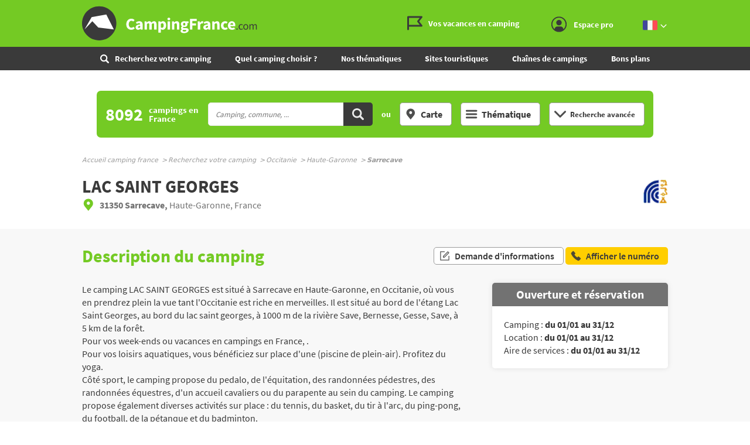

--- FILE ---
content_type: text/html;charset=UTF-8
request_url: https://www.campingfrance.com/recherchez-votre-camping/occitanie/haute-garonne/sarrecave/lac-st-georges
body_size: 25802
content:
<!DOCTYPE html><html itemscope itemtype="http://schema.org/WebPage" lang="fr"><head>  <script>(function(w,d,s,l,i){w[l]=w[l]||[];w[l].push({'gtm.start':
                    new Date().getTime(),event:'gtm.js'});var f=d.getElementsByTagName(s)[0],
                j=d.createElement(s),dl=l!='dataLayer'?'&l='+l:'';j.async=true;j.src=
                'https://www.googletagmanager.com/gtm.js?id='+i+dl;f.parentNode.insertBefore(j,f);
            })(window,document,'script','dataLayer','GTM-NCWQCLT');</script> <meta charset="utf-8"><meta http-equiv="X-UA-Compatible" content="IE=edge"><meta name="viewport" content="width=device-width, initial-scale=1.0, shrink-to-fit=no"><meta name="referrer" content="origin-when-crossorigin"><meta property="og:url" content="https://www.campingfrance.com/recherchez-votre-camping/occitanie/haute-garonne/sarrecave/lac-st-georges"><meta property="og:type" content="website"><meta property="og:site_name" content="CampingFrance.com"><title>Camping LAC SAINT GEORGES à Sarrecave Haute-Garonne - CampingFrance.com</title><meta name="description" content="Descriptif complet du camping LAC SAINT GEORGES &agrave; Sarrecave en Occitanie : &eacute;quipements, tarifs, services, loisirs. Pour vos week-ends ou vacances en campings en France, . Pour vos loisirs aquatiques, vous b&eacute;n&eacute;ficiez sur place d'une (piscine de plein-air). Profitez du yoga. C&ocirc;t&eacute; sport, le camping propose du pedalo, de ..."><link rel="canonical" href="https://www.campingfrance.com/recherchez-votre-camping/occitanie/haute-garonne/sarrecave/lac-st-georges"><link rel="alternate" href="https://www.campingfrance.com/uk/find-your-campsite/occitanie/haute-garonne/sarrecave/lac-st-georges" hreflang="en"><link rel="alternate" href="https://www.campingfrance.com/recherchez-votre-camping/occitanie/haute-garonne/sarrecave/lac-st-georges" hreflang="fr"><link rel="alternate" href="https://www.campingfrance.com/nl/zoek-een-camping/occitanie/haute-garonne/sarrecave/lac-st-georges" hreflang="nl"><link rel="alternate" href="https://www.campingfrance.com/es/busque-su-camping/occitania/haute-garonne/sarrecave/lac-st-georges" hreflang="es"><link rel="alternate" href="https://www.campingfrance.com/de/suchen-sie-ihren-campingplatz/okzitanien/haute-garonne/sarrecave/lac-st-georges" hreflang="de"><meta property="og:title" content="Camping LAC SAINT GEORGES &agrave; Sarrecave Haute-Garonne - CampingFrance.com"><meta property="og:description" content="Descriptif complet du camping LAC SAINT GEORGES &agrave; Sarrecave en Occitanie : &eacute;quipements, tarifs, services, loisirs. Pour vos week-ends ou vacances en campings en France, . Pour vos loisirs aquatiques, vous b&eacute;n&eacute;ficiez sur place d'une (piscine de plein-air). Profitez du yoga. C&ocirc;t&eacute; sport, le camping propose du pedalo, de ..."> <script async='async' src='https://www.googletagservices.com/tag/js/gpt.js'></script> <script>var googletag = googletag || {};
  googletag.cmd = googletag.cmd || [];</script> <script>googletag.cmd.push(function(){
        // tags
        googletag.pubads().setTargeting('lg', 'frX');
googletag.pubads().setTargeting('type', 'sarrecaveX');
googletag.pubads().setTargeting('ville', 'sarrecaveX');
googletag.pubads().setTargeting('dept', 'haute_garonneX');
googletag.pubads().setTargeting('region', 'occitanieX');
googletag.pubads().setTargeting('nom', '9525_lac_st_georgesX');

      
        //identification du referer
        var adReferrer = document.referrer;
        (adReferrer.indexOf("google")>0) ? dfpReferrer = 'google' : dfpReferrer = 'other';
        googletag.pubads().setTargeting('referer',dfpReferrer);

        //gestion dynamique des pages de test
        var adTest = new URL(document.URL).searchParams.get("adtest");
        googletag.pubads().setTargeting('adtest',adTest);

        // opts & declanchement
        googletag.pubads().enableSingleRequest();
        googletag.pubads().setCentering(true);
        googletag.pubads().collapseEmptyDivs(true);
        googletag.enableServices();
    })</script> <link rel="preload" href="https://www.campingfrance.com/img/ph.png" as="image"><link rel="preload" href="https://www.campingfrance.com/img/empty.jpg" as="image"><link rel="preload" href="https://www.campingfrance.com/fonts/source-sans-pro-bold.woff2" as="font" type="font/woff2" crossorigin><meta name="theme-color" content="#333"><meta name="msapplication-navbutton-color" content="#333"><meta name="apple-mobile-web-app-status-bar-style" content="#333"> <script type="application/ld+json">{ "@context": "http://schema.org",
          "@type": "Organization",
          "name": "CampingFrance.com",
          "url": "https://www.campingfrance.com",
          "logo": "https://www.campingfrance.com/img/logo-campingfrance.png",
          "potentialAction": {
            "@type": "SearchAction",
            "target": "https://www.campingfrance.com/recherchez-votre-camping?q={search_term_string}",
            "query-input": "required name=search_term_string"
          },
          "sameAs": [
            "https://www.facebook.com/CampingFranceOfficiel/",
            "https://plus.google.com/+campingfrance",
            "https://www.youtube.com/user/CampingFrance"
            ]
        }</script> <link rel="icon" href="/img/favicon/favicon-16.png" sizes="16x16" type="image/png"><link rel="icon" href="/img/favicon/favicon-32.png" sizes="32x32" type="image/png"><link rel="icon" href="/img/favicon/favicon-48.png" sizes="48x48" type="image/png"><link rel="icon" href="/img/favicon/favicon-192.png" sizes="192x192" type="image/png"><link rel="apple-touch-icon" href="/apple-touch-icon.png"><link rel="apple-touch-icon" href="/img/favicon/apple-touch-icon-57.png" sizes="57x57"><link rel="apple-touch-icon" href="/img/favicon/apple-touch-icon-72.png" sizes="72x72"><link rel="apple-touch-icon" href="/img/favicon/apple-touch-icon-76.png" sizes="76x76"><link rel="apple-touch-icon" href="/img/favicon/apple-touch-icon-114.png" sizes="114x114"><link rel="apple-touch-icon" href="/img/favicon/apple-touch-icon-120.png" sizes="120x120"><link rel="apple-touch-icon" href="/img/favicon/apple-touch-icon-144.png" sizes="144x144"><link rel="apple-touch-icon" href="/img/favicon/apple-touch-icon-152.png" sizes="152x152"><link rel="apple-touch-icon" href="/img/favicon/apple-touch-icon-180.png" sizes="180x180"><link rel="stylesheet" type="text/css" href="/css/cf.css" media="all"> <script>(function(){/*

 Copyright The Closure Library Authors.
 SPDX-License-Identifier: Apache-2.0
*/
            'use strict';var g=function(a){var b=0;return function(){return b<a.length?{done:!1,value:a[b++]}:{done:!0}}},l=this||self,m=/^[\w+/_-]+[=]{0,2}$/,p=null,q=function(){},r=function(a){var b=typeof a;if("object"==b)if(a){if(a instanceof Array)return"array";if(a instanceof Object)return b;var c=Object.prototype.toString.call(a);if("[object Window]"==c)return"object";if("[object Array]"==c||"number"==typeof a.length&&"undefined"!=typeof a.splice&&"undefined"!=typeof a.propertyIsEnumerable&&!a.propertyIsEnumerable("splice"))return"array";
                if("[object Function]"==c||"undefined"!=typeof a.call&&"undefined"!=typeof a.propertyIsEnumerable&&!a.propertyIsEnumerable("call"))return"function"}else return"null";else if("function"==b&&"undefined"==typeof a.call)return"object";return b},u=function(a,b){function c(){}c.prototype=b.prototype;a.prototype=new c;a.prototype.constructor=a};var v=function(a,b){Object.defineProperty(l,a,{configurable:!1,get:function(){return b},set:q})};var y=function(a,b){this.b=a===w&&b||"";this.a=x},x={},w={};var aa=function(a,b){a.src=b instanceof y&&b.constructor===y&&b.a===x?b.b:"type_error:TrustedResourceUrl";if(null===p)b:{b=l.document;if((b=b.querySelector&&b.querySelector("script[nonce]"))&&(b=b.nonce||b.getAttribute("nonce"))&&m.test(b)){p=b;break b}p=""}b=p;b&&a.setAttribute("nonce",b)};var z=function(){return Math.floor(2147483648*Math.random()).toString(36)+Math.abs(Math.floor(2147483648*Math.random())^+new Date).toString(36)};var A=function(a,b){b=String(b);"application/xhtml+xml"===a.contentType&&(b=b.toLowerCase());return a.createElement(b)},B=function(a){this.a=a||l.document||document};B.prototype.appendChild=function(a,b){a.appendChild(b)};var C=function(a,b,c,d,e,f){try{var k=a.a,h=A(a.a,"SCRIPT");h.async=!0;aa(h,b);k.head.appendChild(h);h.addEventListener("load",function(){e();d&&k.head.removeChild(h)});h.addEventListener("error",function(){0<c?C(a,b,c-1,d,e,f):(d&&k.head.removeChild(h),f())})}catch(n){f()}};var ba=l.atob("aHR0cHM6Ly93d3cuZ3N0YXRpYy5jb20vaW1hZ2VzL2ljb25zL21hdGVyaWFsL3N5c3RlbS8xeC93YXJuaW5nX2FtYmVyXzI0ZHAucG5n"),ca=l.atob("WW91IGFyZSBzZWVpbmcgdGhpcyBtZXNzYWdlIGJlY2F1c2UgYWQgb3Igc2NyaXB0IGJsb2NraW5nIHNvZnR3YXJlIGlzIGludGVyZmVyaW5nIHdpdGggdGhpcyBwYWdlLg=="),da=l.atob("RGlzYWJsZSBhbnkgYWQgb3Igc2NyaXB0IGJsb2NraW5nIHNvZnR3YXJlLCB0aGVuIHJlbG9hZCB0aGlzIHBhZ2Uu"),ea=function(a,b,c){this.b=a;this.f=new B(this.b);this.a=null;this.c=[];this.g=!1;this.i=b;this.h=c},F=function(a){if(a.b.body&&!a.g){var b=
                function(){D(a);l.setTimeout(function(){return E(a,3)},50)};C(a.f,a.i,2,!0,function(){l[a.h]||b()},b);a.g=!0}},D=function(a){for(var b=G(1,5),c=0;c<b;c++){var d=H(a);a.b.body.appendChild(d);a.c.push(d)}b=H(a);b.style.bottom="0";b.style.left="0";b.style.position="fixed";b.style.width=G(100,110).toString()+"%";b.style.zIndex=G(2147483544,2147483644).toString();b.style["background-color"]=I(249,259,242,252,219,229);b.style["box-shadow"]="0 0 12px #888";b.style.color=I(0,10,0,10,0,10);b.style.display=
                "flex";b.style["justify-content"]="center";b.style["font-family"]="Roboto, Arial";c=H(a);c.style.width=G(80,85).toString()+"%";c.style.maxWidth=G(750,775).toString()+"px";c.style.margin="24px";c.style.display="flex";c.style["align-items"]="flex-start";c.style["justify-content"]="center";d=A(a.f.a,"IMG");d.className=z();d.src=ba;d.style.height="24px";d.style.width="24px";d.style["padding-right"]="16px";var e=H(a),f=H(a);f.style["font-weight"]="bold";f.textContent=ca;var k=H(a);k.textContent=da;J(a,
                e,f);J(a,e,k);J(a,c,d);J(a,c,e);J(a,b,c);a.a=b;a.b.body.appendChild(a.a);b=G(1,5);for(c=0;c<b;c++)d=H(a),a.b.body.appendChild(d),a.c.push(d)},J=function(a,b,c){for(var d=G(1,5),e=0;e<d;e++){var f=H(a);b.appendChild(f)}b.appendChild(c);c=G(1,5);for(d=0;d<c;d++)e=H(a),b.appendChild(e)},G=function(a,b){return Math.floor(a+Math.random()*(b-a))},I=function(a,b,c,d,e,f){return"rgb("+G(Math.max(a,0),Math.min(b,255)).toString()+","+G(Math.max(c,0),Math.min(d,255)).toString()+","+G(Math.max(e,0),Math.min(f,
                255)).toString()+")"},H=function(a){a=A(a.f.a,"DIV");a.className=z();return a},E=function(a,b){0>=b||null!=a.a&&0!=a.a.offsetHeight&&0!=a.a.offsetWidth||(fa(a),D(a),l.setTimeout(function(){return E(a,b-1)},50))},fa=function(a){var b=a.c;var c="undefined"!=typeof Symbol&&Symbol.iterator&&b[Symbol.iterator];b=c?c.call(b):{next:g(b)};for(c=b.next();!c.done;c=b.next())(c=c.value)&&c.parentNode&&c.parentNode.removeChild(c);a.c=[];(b=a.a)&&b.parentNode&&b.parentNode.removeChild(b);a.a=null};var ia=function(a,b,c,d,e){var f=ha(c),k=function(n){n.appendChild(f);l.setTimeout(function(){f?(0!==f.offsetHeight&&0!==f.offsetWidth?b():a(),f.parentNode&&f.parentNode.removeChild(f)):a()},d)},h=function(n){document.body?k(document.body):0<n?l.setTimeout(function(){h(n-1)},e):b()};h(3)},ha=function(a){var b=document.createElement("div");b.className=a;b.style.width="1px";b.style.height="1px";b.style.position="absolute";b.style.left="-10000px";b.style.top="-10000px";b.style.zIndex="-10000";return b};var K={},L=null;var M=function(){},N="function"==typeof Uint8Array,O=function(a,b){a.b=null;b||(b=[]);a.j=void 0;a.f=-1;a.a=b;a:{if(b=a.a.length){--b;var c=a.a[b];if(!(null===c||"object"!=typeof c||Array.isArray(c)||N&&c instanceof Uint8Array)){a.g=b-a.f;a.c=c;break a}}a.g=Number.MAX_VALUE}a.i={}},P=[],Q=function(a,b){if(b<a.g){b+=a.f;var c=a.a[b];return c===P?a.a[b]=[]:c}if(a.c)return c=a.c[b],c===P?a.c[b]=[]:c},R=function(a,b,c){a.b||(a.b={});if(!a.b[c]){var d=Q(a,c);d&&(a.b[c]=new b(d))}return a.b[c]};
            M.prototype.h=N?function(){var a=Uint8Array.prototype.toJSON;Uint8Array.prototype.toJSON=function(){var b;void 0===b&&(b=0);if(!L){L={};for(var c="ABCDEFGHIJKLMNOPQRSTUVWXYZabcdefghijklmnopqrstuvwxyz0123456789".split(""),d=["+/=","+/","-_=","-_.","-_"],e=0;5>e;e++){var f=c.concat(d[e].split(""));K[e]=f;for(var k=0;k<f.length;k++){var h=f[k];void 0===L[h]&&(L[h]=k)}}}b=K[b];c=[];for(d=0;d<this.length;d+=3){var n=this[d],t=(e=d+1<this.length)?this[d+1]:0;h=(f=d+2<this.length)?this[d+2]:0;k=n>>2;n=(n&
                3)<<4|t>>4;t=(t&15)<<2|h>>6;h&=63;f||(h=64,e||(t=64));c.push(b[k],b[n],b[t]||"",b[h]||"")}return c.join("")};try{return JSON.stringify(this.a&&this.a,S)}finally{Uint8Array.prototype.toJSON=a}}:function(){return JSON.stringify(this.a&&this.a,S)};var S=function(a,b){return"number"!==typeof b||!isNaN(b)&&Infinity!==b&&-Infinity!==b?b:String(b)};M.prototype.toString=function(){return this.a.toString()};var T=function(a){O(this,a)};u(T,M);var U=function(a){O(this,a)};u(U,M);var ja=function(a,b){this.c=new B(a);var c=R(b,T,5);c=new y(w,Q(c,4)||"");this.b=new ea(a,c,Q(b,4));this.a=b},ka=function(a,b,c,d){b=new T(b?JSON.parse(b):null);b=new y(w,Q(b,4)||"");C(a.c,b,3,!1,c,function(){ia(function(){F(a.b);d(!1)},function(){d(!0)},Q(a.a,2),Q(a.a,3),Q(a.a,1))})};var la=function(a,b){V(a,"internal_api_load_with_sb",function(c,d,e){ka(b,c,d,e)});V(a,"internal_api_sb",function(){F(b.b)})},V=function(a,b,c){a=l.btoa(a+b);v(a,c)},W=function(a,b,c){for(var d=[],e=2;e<arguments.length;++e)d[e-2]=arguments[e];e=l.btoa(a+b);e=l[e];if("function"==r(e))e.apply(null,d);else throw Error("API not exported.");};var X=function(a){O(this,a)};u(X,M);var Y=function(a){this.h=window;this.a=a;this.b=Q(this.a,1);this.f=R(this.a,T,2);this.g=R(this.a,U,3);this.c=!1};Y.prototype.start=function(){ma();var a=new ja(this.h.document,this.g);la(this.b,a);na(this)};
            var ma=function(){var a=function(){if(!l.frames.googlefcPresent)if(document.body){var b=document.createElement("iframe");b.style.display="none";b.style.width="0px";b.style.height="0px";b.style.border="none";b.style.zIndex="-1000";b.style.left="-1000px";b.style.top="-1000px";b.name="googlefcPresent";document.body.appendChild(b)}else l.setTimeout(a,5)};a()},na=function(a){var b=Date.now();W(a.b,"internal_api_load_with_sb",a.f.h(),function(){var c;var d=a.b,e=l[l.btoa(d+"loader_js")];if(e){e=l.atob(e);
                e=parseInt(e,10);d=l.btoa(d+"loader_js").split(".");var f=l;d[0]in f||"undefined"==typeof f.execScript||f.execScript("var "+d[0]);for(;d.length&&(c=d.shift());)d.length?f[c]&&f[c]!==Object.prototype[c]?f=f[c]:f=f[c]={}:f[c]=null;c=Math.abs(b-e);c=1728E5>c?0:c}else c=-1;0!=c&&(W(a.b,"internal_api_sb"),Z(a,Q(a.a,6)))},function(c){Z(a,c?Q(a.a,4):Q(a.a,5))})},Z=function(a,b){a.c||(a.c=!0,a=new l.XMLHttpRequest,a.open("GET",b,!0),a.send())};(function(a,b){l[a]=function(c){for(var d=[],e=0;e<arguments.length;++e)d[e-0]=arguments[e];l[a]=q;b.apply(null,d)}})("__d3lUW8vwsKlB__",function(a){"function"==typeof window.atob&&(a=window.atob(a),a=new X(a?JSON.parse(a):null),(new Y(a)).start())});}).call(this);

        window.__d3lUW8vwsKlB__("[base64]");</script> </head><body style="overflow-anchor: none;"><noscript><iframe src="https://www.googletagmanager.com/ns.html?id=GTM-NCWQCLT" height="0" width="0" style="display:none;visibility:hidden"></iframe></noscript><div id="habillage"> <script>googletag.cmd.push(function() {
      
      googletag.defineSlot('/21802352331/Campingfrance/pages_fichescampings', [[1,1]], 'habillage').addService(googletag.pubads()).setCollapseEmptyDiv(true);
      googletag.display('habillage'); 
    });</script> </div><div id="ofp"> <script>googletag.cmd.push(function() {
      
      googletag.defineOutOfPageSlot('/21802352331/Campingfrance/pages_fichescampings', 'ofp').addService(googletag.pubads()).setCollapseEmptyDiv(true);
      googletag.display('ofp'); 
    });</script> </div><div id="cf"><header class="cf-header"><div id="access"> <a rel="nofollow" href="#nav">Aller au menu</a> <a rel="nofollow" href="#cf" accesskey="s">Aller au contenu</a> <a rel="nofollow" href="#search" accesskey="4">Aller à la recherche</a></div><div class="top-header"><div class="wrap-cf"><div class="logo" itemscope="" itemtype="http://schema.org/Organization"> <a href="/" itemprop="url" title="CampingFrance.com"> <svg width="300" height="60"> <use xlink:href="/svg/sprite.svg#svg-logo"></use> </svg> </a></div><div class="top-right"> <a title="menu" class="bt-menu js-open-menu" id="showMenu"> MENU </a><div class="close-nav js-close-menu"> <svg width="25" height="25"> <use xlink:href="/svg/sprite.svg#svg-close"></use> </svg></div><div class="lk-top"> <a href="/vos-vacances-en-camping" title="Les guides camping"> <span class="picto-guides"> <svg class="Icon Icon--guides"> <use xlink:href="/svg/sprite.svg#svg-guides"></use> </svg> </span> <span class="txt"> Vos vacances en camping </span> </a> <a href="/espace-membres/connexion" title="Se connecter" class="js-login-modal" id="showTop"> <span class="picto-login"> <svg class="Icon Icon--user"> <use xlink:href="/svg/sprite.svg#svg-user"></use> </svg> </span> <span class="txt"> Espace pro </span> <span class="js-logged-user"></span> </a></div><div class="bt top-lang"> <a title="Changer de langue" class="activ"> <span class="pic"> <em> <svg width="25" height="25"> <use xlink:href="/svg/sprite.svg#svg-france"></use> </svg> </em> </span> <span class="pic"> <em> <svg width="15" height="10"> <use xlink:href="/svg/sprite.svg#svg-fleche-b"></use> </svg> </em> </span> </a> <span class="others-lang"> <a href="/nl/zoek-een-camping/occitanie/haute-garonne/sarrecave/lac-st-georges" onclick="this.href = this.href + location.hash" title="Nederlands"> <span class="pic"> <svg width="25" height="25"> <use xlink:href="/svg/sprite.svg#svg-netherlands"></use> </svg> </span> </a> <a href="/uk/find-your-campsite/occitanie/haute-garonne/sarrecave/lac-st-georges" onclick="this.href = this.href + location.hash" title="English"> <span class="pic"> <svg width="25" height="25"> <use xlink:href="/svg/sprite.svg#svg-england"></use> </svg> </span> </a> <a href="/de/suchen-sie-ihren-campingplatz/okzitanien/haute-garonne/sarrecave/lac-st-georges" onclick="this.href = this.href + location.hash" title="Deutsch"> <span class="pic"> <svg width="25" height="25"> <use xlink:href="/svg/sprite.svg#svg-germany"></use> </svg> </span> </a> <a href="/es/busque-su-camping/occitania/haute-garonne/sarrecave/lac-st-georges" onclick="this.href = this.href + location.hash" title="Español"> <span class="pic"> <svg width="25" height="25"> <use xlink:href="/svg/sprite.svg#svg-spain"></use> </svg> </span> </a> </span></div></div></div></div><nav class="top-nav"><div class="bt top-lang"> <a title="Changer de langue" class="activ"> <span class="pic"> <em> <svg width="25" height="25"> <use xlink:href="/svg/sprite.svg#svg-france"></use> </svg> </em> </span> <span class="pic"> <em> <svg width="15" height="10"> <use xlink:href="/svg/sprite.svg#svg-fleche-b"></use> </svg> </em> </span> </a> <span class="others-lang"> <a href="/nl/zoek-een-camping/occitanie/haute-garonne/sarrecave/lac-st-georges" onclick="this.href = this.href + location.hash" title="Nederlands"> <span class="pic"> <svg width="25" height="25"> <use xlink:href="/svg/sprite.svg#svg-netherlands"></use> </svg> </span> </a> <a href="/uk/find-your-campsite/occitanie/haute-garonne/sarrecave/lac-st-georges" onclick="this.href = this.href + location.hash" title="English"> <span class="pic"> <svg width="25" height="25"> <use xlink:href="/svg/sprite.svg#svg-england"></use> </svg> </span> </a> <a href="/de/suchen-sie-ihren-campingplatz/okzitanien/haute-garonne/sarrecave/lac-st-georges" onclick="this.href = this.href + location.hash" title="Deutsch"> <span class="pic"> <svg width="25" height="25"> <use xlink:href="/svg/sprite.svg#svg-germany"></use> </svg> </span> </a> <a href="/es/busque-su-camping/occitania/haute-garonne/sarrecave/lac-st-georges" onclick="this.href = this.href + location.hash" title="Español"> <span class="pic"> <svg width="25" height="25"> <use xlink:href="/svg/sprite.svg#svg-spain"></use> </svg> </span> </a> </span></div><form action="/recherchez-votre-camping" class="nav-search"><fieldset><legend class="title-bloc-cab"> <span class="pic"> <svg width="12" height="12"> <use xlink:href="/svg/sprite.svg#svg-search"></use> </svg> </span> <span class="txt"> Recherchez votre camping </span></legend> <select id="select-mob-state" name="region"><option selected disabled value="" data-url="/recherchez-votre-camping"> Région</option><option value="auvergne-rhone-alpes" data-url="/recherchez-votre-camping/auvergne-rhone-alpes" > Auvergne - Rhône-Alpes</option><option value="bourgogne-franche-comte" data-url="/recherchez-votre-camping/bourgogne-franche-comte" > Bourgogne - Franche-Comté</option><option value="bretagne" data-url="/recherchez-votre-camping/bretagne" > Bretagne</option><option value="centre" data-url="/recherchez-votre-camping/centre" > Centre-Val de Loire</option><option value="corse" data-url="/recherchez-votre-camping/corse" > Corse</option><option value="grand-est" data-url="/recherchez-votre-camping/grand-est" > Grand Est</option><option value="hauts-de-france" data-url="/recherchez-votre-camping/hauts-de-france" > Hauts-de-France</option><option value="ile-de-france" data-url="/recherchez-votre-camping/ile-de-france" > Ile-de-France</option><option value="normandie" data-url="/recherchez-votre-camping/normandie" > Normandie</option><option value="nouvelle-aquitaine" data-url="/recherchez-votre-camping/nouvelle-aquitaine" > Nouvelle-Aquitaine</option><option value="occitanie" data-url="/recherchez-votre-camping/occitanie" > Occitanie</option><option value="pays-de-la-loire" data-url="/recherchez-votre-camping/pays-de-la-loire" > Pays de la Loire</option><option value="provence-alpes-cote-dazur" data-url="/recherchez-votre-camping/provence-alpes-cote-dazur" > Provence-Alpes-Côte d'Azur</option> </select><select id="select-mob-county" name="dpt"><option selected disabled value="" data-url="/recherchez-votre-camping"> Département</option><option value="ain" data-url="/recherchez-votre-camping/auvergne-rhone-alpes/ain" data-state="auvergne-rhone-alpes" > Ain</option><option value="aisne" data-url="/recherchez-votre-camping/hauts-de-france/aisne" data-state="hauts-de-france" > Aisne</option><option value="allier" data-url="/recherchez-votre-camping/auvergne-rhone-alpes/allier" data-state="auvergne-rhone-alpes" > Allier</option><option value="alpes-de-haute-provence" data-url="/recherchez-votre-camping/provence-alpes-cote-dazur/alpes-de-haute-provence" data-state="provence-alpes-cote-dazur" > Alpes-de-Haute-Provence</option><option value="alpes-maritimes" data-url="/recherchez-votre-camping/provence-alpes-cote-dazur/alpes-maritimes" data-state="provence-alpes-cote-dazur" > Alpes-Maritimes</option><option value="ardeche" data-url="/recherchez-votre-camping/auvergne-rhone-alpes/ardeche" data-state="auvergne-rhone-alpes" > Ardèche</option><option value="ardennes" data-url="/recherchez-votre-camping/grand-est/ardennes" data-state="grand-est" > Ardennes</option><option value="ariege" data-url="/recherchez-votre-camping/occitanie/ariege" data-state="occitanie" > Ariège</option><option value="aube" data-url="/recherchez-votre-camping/grand-est/aube" data-state="grand-est" > Aube</option><option value="aude" data-url="/recherchez-votre-camping/occitanie/aude" data-state="occitanie" > Aude</option><option value="aveyron" data-url="/recherchez-votre-camping/occitanie/aveyron" data-state="occitanie" > Aveyron</option><option value="bas-rhin" data-url="/recherchez-votre-camping/grand-est/bas-rhin" data-state="grand-est" > Bas-Rhin</option><option value="bouches-du-rhone" data-url="/recherchez-votre-camping/provence-alpes-cote-dazur/bouches-du-rhone" data-state="provence-alpes-cote-dazur" > Bouches-du-Rhône</option><option value="calvados" data-url="/recherchez-votre-camping/normandie/calvados" data-state="normandie" > Calvados</option><option value="cantal" data-url="/recherchez-votre-camping/auvergne-rhone-alpes/cantal" data-state="auvergne-rhone-alpes" > Cantal</option><option value="charente" data-url="/recherchez-votre-camping/nouvelle-aquitaine/charente" data-state="nouvelle-aquitaine" > Charente</option><option value="charente-maritime" data-url="/recherchez-votre-camping/nouvelle-aquitaine/charente-maritime" data-state="nouvelle-aquitaine" > Charente-Maritime</option><option value="cher" data-url="/recherchez-votre-camping/centre/cher" data-state="centre" > Cher</option><option value="correze" data-url="/recherchez-votre-camping/nouvelle-aquitaine/correze" data-state="nouvelle-aquitaine" > Corrèze</option><option value="corse-sud" data-url="/recherchez-votre-camping/corse/corse-sud" data-state="corse" > Corse Sud</option><option value="cote-dor" data-url="/recherchez-votre-camping/bourgogne-franche-comte/cote-dor" data-state="bourgogne-franche-comte" > Côte-d'Or</option><option value="cotes-darmor" data-url="/recherchez-votre-camping/bretagne/cotes-darmor" data-state="bretagne" > Côtes-d'Armor</option><option value="creuse" data-url="/recherchez-votre-camping/nouvelle-aquitaine/creuse" data-state="nouvelle-aquitaine" > Creuse</option><option value="deux-sevres" data-url="/recherchez-votre-camping/nouvelle-aquitaine/deux-sevres" data-state="nouvelle-aquitaine" > Deux-Sévres</option><option value="dordogne" data-url="/recherchez-votre-camping/nouvelle-aquitaine/dordogne" data-state="nouvelle-aquitaine" > Dordogne</option><option value="doubs" data-url="/recherchez-votre-camping/bourgogne-franche-comte/doubs" data-state="bourgogne-franche-comte" > Doubs</option><option value="drome" data-url="/recherchez-votre-camping/auvergne-rhone-alpes/drome" data-state="auvergne-rhone-alpes" > Drôme</option><option value="essonne" data-url="/recherchez-votre-camping/ile-de-france/essonne" data-state="ile-de-france" > Essonne</option><option value="eure" data-url="/recherchez-votre-camping/normandie/eure" data-state="normandie" > Eure</option><option value="eure-et-loir" data-url="/recherchez-votre-camping/centre/eure-et-loir" data-state="centre" > Eure-et-Loir</option><option value="finistere" data-url="/recherchez-votre-camping/bretagne/finistere" data-state="bretagne" > Finistère</option><option value="gard" data-url="/recherchez-votre-camping/occitanie/gard" data-state="occitanie" > Gard</option><option value="gers" data-url="/recherchez-votre-camping/occitanie/gers" data-state="occitanie" > Gers</option><option value="gironde" data-url="/recherchez-votre-camping/nouvelle-aquitaine/gironde" data-state="nouvelle-aquitaine" > Gironde</option><option value="haut-rhin" data-url="/recherchez-votre-camping/grand-est/haut-rhin" data-state="grand-est" > Haut-Rhin</option><option value="haute-corse" data-url="/recherchez-votre-camping/corse/haute-corse" data-state="corse" > Haute Corse</option><option value="haute-garonne" data-url="/recherchez-votre-camping/occitanie/haute-garonne" data-state="occitanie" > Haute-Garonne</option><option value="haute-loire" data-url="/recherchez-votre-camping/auvergne-rhone-alpes/haute-loire" data-state="auvergne-rhone-alpes" > Haute-Loire</option><option value="haute-marne" data-url="/recherchez-votre-camping/grand-est/haute-marne" data-state="grand-est" > Haute-Marne</option><option value="haute-saone" data-url="/recherchez-votre-camping/bourgogne-franche-comte/haute-saone" data-state="bourgogne-franche-comte" > Haute-Saône</option><option value="haute-savoie" data-url="/recherchez-votre-camping/auvergne-rhone-alpes/haute-savoie" data-state="auvergne-rhone-alpes" > Haute-Savoie</option><option value="haute-vienne" data-url="/recherchez-votre-camping/nouvelle-aquitaine/haute-vienne" data-state="nouvelle-aquitaine" > Haute-Vienne</option><option value="hautes-alpes" data-url="/recherchez-votre-camping/provence-alpes-cote-dazur/hautes-alpes" data-state="provence-alpes-cote-dazur" > Hautes-Alpes</option><option value="hautes-pyrenees" data-url="/recherchez-votre-camping/occitanie/hautes-pyrenees" data-state="occitanie" > Hautes-Pyrénées</option><option value="hauts-de-seine" data-url="/recherchez-votre-camping/ile-de-france/hauts-de-seine" data-state="ile-de-france" > Hauts-de-Seine</option><option value="herault" data-url="/recherchez-votre-camping/occitanie/herault" data-state="occitanie" > Hérault</option><option value="ille-et-vilaine" data-url="/recherchez-votre-camping/bretagne/ille-et-vilaine" data-state="bretagne" > Ille-et-Vilaine</option><option value="indre" data-url="/recherchez-votre-camping/centre/indre" data-state="centre" > Indre</option><option value="indre-et-loire" data-url="/recherchez-votre-camping/centre/indre-et-loire" data-state="centre" > Indre-et-Loire</option><option value="isere" data-url="/recherchez-votre-camping/auvergne-rhone-alpes/isere" data-state="auvergne-rhone-alpes" > Isère</option><option value="jura" data-url="/recherchez-votre-camping/bourgogne-franche-comte/jura" data-state="bourgogne-franche-comte" > Jura</option><option value="landes" data-url="/recherchez-votre-camping/nouvelle-aquitaine/landes" data-state="nouvelle-aquitaine" > Landes</option><option value="loir-et-cher" data-url="/recherchez-votre-camping/centre/loir-et-cher" data-state="centre" > Loir-et-Cher</option><option value="loire" data-url="/recherchez-votre-camping/auvergne-rhone-alpes/loire" data-state="auvergne-rhone-alpes" > Loire</option><option value="loire-atlantique" data-url="/recherchez-votre-camping/pays-de-la-loire/loire-atlantique" data-state="pays-de-la-loire" > Loire-Atlantique</option><option value="loiret" data-url="/recherchez-votre-camping/centre/loiret" data-state="centre" > Loiret</option><option value="lot" data-url="/recherchez-votre-camping/occitanie/lot" data-state="occitanie" > Lot</option><option value="lot-et-garonne" data-url="/recherchez-votre-camping/nouvelle-aquitaine/lot-et-garonne" data-state="nouvelle-aquitaine" > Lot-et-Garonne</option><option value="lozere" data-url="/recherchez-votre-camping/occitanie/lozere" data-state="occitanie" > Lozère</option><option value="maine-et-loire" data-url="/recherchez-votre-camping/pays-de-la-loire/maine-et-loire" data-state="pays-de-la-loire" > Maine-et-Loire</option><option value="manche" data-url="/recherchez-votre-camping/normandie/manche" data-state="normandie" > Manche</option><option value="marne" data-url="/recherchez-votre-camping/grand-est/marne" data-state="grand-est" > Marne</option><option value="mayenne" data-url="/recherchez-votre-camping/pays-de-la-loire/mayenne" data-state="pays-de-la-loire" > Mayenne</option><option value="meurthe-et-moselle" data-url="/recherchez-votre-camping/grand-est/meurthe-et-moselle" data-state="grand-est" > Meurthe-et-Moselle</option><option value="meuse" data-url="/recherchez-votre-camping/grand-est/meuse" data-state="grand-est" > Meuse</option><option value="morbihan" data-url="/recherchez-votre-camping/bretagne/morbihan" data-state="bretagne" > Morbihan</option><option value="moselle" data-url="/recherchez-votre-camping/grand-est/moselle" data-state="grand-est" > Moselle</option><option value="nievre" data-url="/recherchez-votre-camping/bourgogne-franche-comte/nievre" data-state="bourgogne-franche-comte" > Nièvre</option><option value="nord" data-url="/recherchez-votre-camping/hauts-de-france/nord" data-state="hauts-de-france" > Nord</option><option value="oise" data-url="/recherchez-votre-camping/hauts-de-france/oise" data-state="hauts-de-france" > Oise</option><option value="orne" data-url="/recherchez-votre-camping/normandie/orne" data-state="normandie" > Orne</option><option value="ville-de-paris" data-url="/recherchez-votre-camping/ile-de-france/ville-de-paris" data-state="ile-de-france" > Ville de Paris</option><option value="pas-de-calais" data-url="/recherchez-votre-camping/hauts-de-france/pas-de-calais" data-state="hauts-de-france" > Pas-de-Calais</option><option value="puy-de-dome" data-url="/recherchez-votre-camping/auvergne-rhone-alpes/puy-de-dome" data-state="auvergne-rhone-alpes" > Puy-de-Dôme</option><option value="pyrenees-atlantiques" data-url="/recherchez-votre-camping/nouvelle-aquitaine/pyrenees-atlantiques" data-state="nouvelle-aquitaine" > Pyrénées-Atlantiques</option><option value="pyrenees-orientales" data-url="/recherchez-votre-camping/occitanie/pyrenees-orientales" data-state="occitanie" > Pyrénées-Orientales</option><option value="rhone" data-url="/recherchez-votre-camping/auvergne-rhone-alpes/rhone" data-state="auvergne-rhone-alpes" > Rhône</option><option value="saone-et-loire" data-url="/recherchez-votre-camping/bourgogne-franche-comte/saone-et-loire" data-state="bourgogne-franche-comte" > Saône-et-Loire</option><option value="sarthe" data-url="/recherchez-votre-camping/pays-de-la-loire/sarthe" data-state="pays-de-la-loire" > Sarthe</option><option value="savoie" data-url="/recherchez-votre-camping/auvergne-rhone-alpes/savoie" data-state="auvergne-rhone-alpes" > Savoie</option><option value="seine-et-marne" data-url="/recherchez-votre-camping/ile-de-france/seine-et-marne" data-state="ile-de-france" > Seine-et-Marne</option><option value="seine-maritime" data-url="/recherchez-votre-camping/normandie/seine-maritime" data-state="normandie" > Seine-Maritime</option><option value="seine-saint-denis" data-url="/recherchez-votre-camping/ile-de-france/seine-saint-denis" data-state="ile-de-france" > Seine-Saint-Denis</option><option value="somme" data-url="/recherchez-votre-camping/hauts-de-france/somme" data-state="hauts-de-france" > Somme</option><option value="tarn" data-url="/recherchez-votre-camping/occitanie/tarn" data-state="occitanie" > Tarn</option><option value="tarn-et-garonne" data-url="/recherchez-votre-camping/occitanie/tarn-et-garonne" data-state="occitanie" > Tarn-et-Garonne</option><option value="territoire-de-belfort" data-url="/recherchez-votre-camping/bourgogne-franche-comte/territoire-de-belfort" data-state="bourgogne-franche-comte" > Territoire de Belfort</option><option value="val-de-marne" data-url="/recherchez-votre-camping/ile-de-france/val-de-marne" data-state="ile-de-france" > Val-de-Marne</option><option value="val-doise" data-url="/recherchez-votre-camping/ile-de-france/val-doise" data-state="ile-de-france" > Val-d'Oise</option><option value="var" data-url="/recherchez-votre-camping/provence-alpes-cote-dazur/var" data-state="provence-alpes-cote-dazur" > Var</option><option value="vaucluse" data-url="/recherchez-votre-camping/provence-alpes-cote-dazur/vaucluse" data-state="provence-alpes-cote-dazur" > Vaucluse</option><option value="vendee" data-url="/recherchez-votre-camping/pays-de-la-loire/vendee" data-state="pays-de-la-loire" > Vendée</option><option value="vienne" data-url="/recherchez-votre-camping/nouvelle-aquitaine/vienne" data-state="nouvelle-aquitaine" > Vienne</option><option value="vosges" data-url="/recherchez-votre-camping/grand-est/vosges" data-state="grand-est" > Vosges</option><option value="yonne" data-url="/recherchez-votre-camping/bourgogne-franche-comte/yonne" data-state="bourgogne-franche-comte" > Yonne</option><option value="yvelines" data-url="/recherchez-votre-camping/ile-de-france/yvelines" data-state="ile-de-france" > Yvelines</option> </select> <button type="submit" class="bt-round jaune"> <span class="txt">Lancer la recherche</span> <span class="pic-arrow"> <svg width="10" height="12"> <use xlink:href="/svg/sprite.svg#svg-fleche-d"></use> </svg> </span> </button></fieldset></form><ul class="wrap-cf"><li class="item-search"> <a href="" title="Recherchez votre camping" class="js-display-block js-display-block-scrolling" data-target="js-search-camping"> <span class="pic"> <svg width="15" height="15"> <use xlink:href="/svg/sprite.svg#svg-search"></use> </svg> </span> <span class="txt">Recherchez votre camping</span> </a></li><li> <a href="/quel-camping-choisir" title="Quel camping choisir ?"> Quel camping choisir ? </a></li><li> <a href="/nos-thematiques" title="Nos thématiques"> Nos thématiques </a></li><li> <a href="/sites-touristiques" title="Sites touristiques"> Sites touristiques </a></li><li> <a href="/nos-thematiques#hl_thema_chaine" title="Chaînes de campings"> Chaînes de campings </a></li><li> <a href="/nos-bons-plans" title="Bons plans"> Bons plans </a></li></ul></nav></header><div class="cf-promo megaban"><div id="banner_atf"> <script>googletag.cmd.push(function() {
      var banner_mapping = googletag.sizeMapping().addSize([0,0], [[320,50]]).addSize([1024,600], [[1000,200],[1000,90],[728,90]]).addSize([1023,599], [[728,90],[320,50]]).addSize([800,480], [[728,90],[320,50]]).build();
      googletag.defineSlot('/21802352331/Campingfrance/pages_fichescampings', [[1000,200],[1000,90],[728,90],[320,50]], 'banner_atf').defineSizeMapping(banner_mapping).addService(googletag.pubads()).setTargeting('pos', 'atf').setCollapseEmptyDiv(true);
      googletag.display('banner_atf'); 
    });</script> </div></div><div class="wrap-cf"><div class="SearchBar search-bar with-thema"><div class="SearchBar-bar"><h1 class="SearchBar-title">8092 <span>campings <em>en France</em></span></h1><form class="SearchBar-form form-camp" action="/recherchez-votre-camping"> <input class="srch-camp" type="text" id="js-inp-q" name="q" autocomplete="off" placeholder="Camping, commune, ..."> <button class="Button Button--black" type="submit"> <svg class="Icon Icon--search"> <use xlink:href="/svg/sprite.svg#svg-search"></use> </svg> <span class="is-hidden"> Rechercher un camping </span> </button></form> <span class="SearchBar-sep">ou</span><p class="SearchBar-cta"> <a class="Button Button--white bt-nav js-display-block" data-target="js-search-camping"> <svg class="Icon Icon--gps"> <use xlink:href="/svg/sprite.svg#svg-gps"></use> </svg> Carte </a></p><p class="SearchBar-cta"> <a class="Button Button--white bt-nav js-display-block" data-target="js-show-thematics"> <svg class="Icon Icon--menu"> <use xlink:href="/svg/sprite.svg#svg-menu"></use> </svg> Thématique </a></p><p class="SearchBar-cta"> <a class="Button Button--white advanced-search-btn js-display-block" data-target="js-show-advanced-search"> <svg class="Icon Icon--fleche mq--onlyDesktop"> <use xlink:href="/svg/sprite.svg#svg-fleche-b"></use> </svg> <svg class="Icon Icon--filters mq--onlyPhone"> <use xlink:href="/svg/sprite.svg#svg-filters"></use> </svg> <span class="mq--onlyDesktop"> Recherche avancée </span> </a></p></div><div class="SearchBar-drawer autocomplete-layer" id="js-autocomplete"><div class="SearchBar-overflow"><div class="SearchBar-drawerTitle"> Résultats proposés d’après votre saisie</div><div class="SearchBar-grid"><div class="SearchBar-col" id="js-autocomplete-campsites"><div class="SearchBar-subTitle">Campings</div></div><div class="SearchBar-col" id="js-autocomplete-cities"><div class="SearchBar-subTitle">Villes</div></div><div class="SearchBar-col" id="js-autocomplete-divisions"><div class="SearchBar-subTitle">Destinations</div></div></div></div></div><div class="SearchBar-drawer nav-search-map js-display-block-target" id="js-search-camping"><div class="SearchBar-overflow"><div class="SearchBar-drawerTitle"> <strong> Recherchez parmi nos <strong>8092</strong> campings </strong> <br /> sur la carte ou choisissez une région dans la liste :</div><div class="SearchBar-grid"><div class="SearchBar-col SearchBar-col--6 bloc-map"><div class="SearchBar-map"> <svg id="france" xmlns="http://www.w3.org/2000/svg" viewBox="0 0 596 670"> <a xmlns:xlink="http://www.w3.org/1999/xlink" xlink:href="#" class="js-region-link" data-region="FR.94" title="Corse"> <polygon id="Reg7" fill="currentColor" stroke="#fff" stroke-width="1" points="569.4,566.9 567.4,556.7 564.2,555.5 561.6,557.799 562.1,577.299 552.4,575.799 548.5,581.299 536.4,586.101 535.5,589.299 532.3,589.601 529.9,592.799 530.2,596.7 525.8,602.3 525.2,605.5 528.1,604.4 532.4,609.101 526.5,613.3 527.7,619.5 536.6,624.5 533.6,626.3 530.3,635.7 538.4,632.8 539.5,639.3 536.5,647.2 547.1,649.3 541.6,653 541.4,656.4 546.8,661.3 559.4,665.101 560.8,668.3 564.1,669.7 570.7,653.101 567,652.8 570,650.5 572.3,644.4 571.5,634.7 571.5,627.8 577.6,614.4 573.3,585.2 568.8,578.9"/> </a> <a xmlns:xlink="http://www.w3.org/1999/xlink" xlink:href="#" class="js-region-link" data-region="FR.84" title="Auvergne Rhône-Alpes"> <path id="Reg3" fill="currentColor" stroke="#fff" stroke-width="1" d="M341.6,304.3l-2.5,2.1l1.9,6l-1.9,2.7l-9.8,1.101 l-3.899,6.699l1.199,4.4c2.801,1.8,5.602,3.6,8.301,5.5l4.1,9.301l-0.6,4.6l2.6,7.6l-10.5,9.7l5,6.2l1.4,6.199l-2,2.801 l2.199,15.6l-7-2.3l-0.699,3.899l-8.5,10.701l2,2.5L320.3,411.8l-0.3,3.801l-3.5,1.299l1.701,3.701L314.5,422.8l1.1,6.1 l4.301,6.801l-2,6.4l3.699,5.6l5.801-3.6l7.1,1.799l4.3-5.5l3.401-10.1l5.299-4.8l5.9,4.5l1.399,4.7l2.7,1.8l-0.6,3.399 l2.899,5.701l7.8-17.801l2,2.5l8.7-7.5l2.5,1.9l1.7,6.4l7.201,1.399l0.199-3.2l3.199,0.301l10.102,8.6l2.299,10.199l7.9,16 L422.1,470l7.9-4.899l0.2,3.5l2.8-2.5h3.1l6.801,3.799l-0.101-4.1l6.5,0.801l4,4.799l9.8-4.399l2.7,1.601l2.8-2.5l0.5,6.5 l10.5,0.899l0.101,3.2l5.899,2.601l4.801-5.401l2.6-0.099l1.1-0.2l0.2-5.301l-11.2-6.4l-1.699-3l3.699-5.699l4.601,1.6l2.8-2.8 l-3.3-2.5l2.8-7.601l6.4-0.399l0.399-3.8l1.101-3.4l6.199-1.4l1-3.199l14.2-4.301l3.4,1.301l0.399-6.6l-4.899-3.5l-1.9-4.701 l1.7-4.299l8.7,3.899l2.3-2.2l6.8-1.3v-0.101l21.7-9.299l2.2-4.101l-1.3-2.899l3.1-5.801l-8.2-5.8l-2.5-6.101l0.8-3.5l-6.3-2.6 l-3.2-3l-0.5-3.6l0.101-0.1L553,352l1.1-3.5l-3.8-5.101l-8.7-8.299l2.5-6.9L540,322.1l0.6-3.2l-3.8-0.8l-9.5,0.7l-5.7,4.7 l-3.8-1.601l-3.2,6.5l2.7,3.4l-7.8,6.1l-7.9,1v-0.1l0.601-5.6l6.5-4l1.2-7.801L506,319.2l-5.3,7.3l-6.101,3.7l-4.399,0.1l-0.4-3 l-3.8-1.8l-4.5,4.8l-3.3,0.2v-3.4h-3.3l-4.801-8.7H470l-5.4-3.6l-6,1.4l-6.6-1.7l-6.6,23.5l-6.4-8.601L437.2,332l-2.8-1.8 L431.8,332.1l-2.399-2L426.8,332.2l-0.399,3.4l-6.4,4.299l-2.299-2.399l-9,1.7l-5.801-3.6v-3.4l4.199-5.2l0.5-6.2l-1.8-2.7 l-8.8-3.3l-7.6-15.1l-6.699,6.699l-4.801-4.1l-3.199,1.9L367.5,304l-6.5-7.1h-4.5l-5.4,4.2L341.6,304.3z"/> </a> <a xmlns:xlink="http://www.w3.org/1999/xlink" xlink:href="" class="js-region-link" data-region="FR.44" title="Alsace Champagne Ardenne Lorraine"> <polygon id="Reg1" fill="currentColor" stroke="#fff" stroke-width="1" points="502.3,105.4 497.3,109.3 494.2,109.4 488.4,106.8 484.4,103.5 476.7,103.5 475.3,106.6 469,107.4 465.1,99.3 461.6,99.6 461.6,96.1 454.8,94.4 447.2,87.7 440.6,87.9 441.6,80.6 438.4,74.2 438.4,69.6 441.4,63.8 438.4,62.1 433.7,66.9 431.8,74.1 422,78.5 416,76.6 412.8,77.3 413.699,83.7 412.199,87.6 413.699,91.1 408.1,99.2 405,99.5 405.3,115.6 404.3,118.7 398.199,116.6 389.3,121.1 387.9,124.1 391.5,133.2 385.4,135.7 387.199,138.4 386.199,141.5 389,142.9 380.5,154.3 379.9,156.6 377.1,159.1 381,168.4 383.9,170.3 380.5,175.9 377.199,176.7 377.699,186.3 381.8,188 386.8,194.2 389.6,203.5 391.8,201 395.9,205.7 401.5,218 415.6,216.2 418.9,217.7 421.4,215.5 428.3,214.5 433.6,210.1 437.9,210.7 437.9,210.6 441.8,211.4 442.4,214.5 445.4,215.6 445,218.8 448.3,219.1 450.3,221.7 451.4,225.1 448.3,227.8 450.9,233.2 461.2,235.5 464.6,237.2 464.6,240.4 470,238.3 471.3,235.5 478.7,231.1 481.2,233.1 484.6,232 485,222.6 487.3,219.9 490.5,220.3 493.1,216.7 492.8,215.1 501.9,208.6 509.8,213.4 516.1,211.6 521.6,215.7 527.4,213.2 536.8,220.6 537.9,219.9 546.4,225.5 546.9,235.7 550.1,235.5 552.4,241.4 555.4,242 554.5,245.4 563,245.4 566,244.3 566.6,240.9 569.8,240.7 570,237.2 572.5,235 569.3,226.3 572.3,209 570.1,197.4 576.8,181.7 578.5,164.1 590.2,148.8 594.6,136.8 585.1,133.4 568.5,132.8 559.1,124.4 552.1,129.1 544.3,127.7 541.4,129.1 538.9,124.7 535.5,123.1 532.4,124.9 532.1,128.2 529,127.4 520,117.1 518.1,110.6 514.7,108.3"/> </a> <a xmlns:xlink="http://www.w3.org/1999/xlink" xlink:href="#" class="js-region-link" data-region="FR.32" title="Nord-Pas-de-Calais Picardie"> <polygon id="Reg10" fill="currentColor" stroke="#fff" stroke-width="1" points="334.6,1 316.3,5.6 300.899,10.4 294.399,16 294.399,36.2 297.701,40.1 294.6,38.2 293.8,44.8 294.3,49.1 296.899,50.9 292.701,52.5 292.3,55.9 295.701,62.1 292.6,60.4 285.3,70.4 299.399,82.4 303.201,91.9 299.8,97.1 301.399,107 299.8,116 303.8,125.4 299.3,128.3 301.1,131.9 307.399,133.2 314.5,131.1 324.8,133.6 327.3,131.8 339.5,138.9 347.201,140.1 349.5,137.6 352.3,139.4 361.4,136.1 364.4,136.9 366.3,139.7 365.6,142.9 370,147.6 380.5,154.3 389,142.9 386.201,141.5 387.201,138.4 385.4,135.7 391.5,133.2 387.9,124.1 389.3,121.1 398.201,116.6 404.3,118.7 405.3,115.6 405,99.5 408.1,99.2 413.701,91.1 412.201,87.6 413.701,83.7 412.8,77.3 412.4,77.3 408.3,76 412,68.9 408.6,63 410.9,55.7 407.8,56.4 403.201,50.9 396.4,52.1 390.3,50.7 387.8,52.9 385.4,42.7 379.3,41.2 378,38.2 374.8,40.6 371.201,39.4 367.8,29.9 368.3,26.5 363.9,21.6 357.3,22.1 351.1,26.4 347.8,25 344.6,19.1 340.9,19.1 339.4,16.1 340.6,9.7 337.701,2.9"/> </a> <a xmlns:xlink="http://www.w3.org/1999/xlink" xlink:href="#" class="js-region-link" data-region="FR.11" title="Île-de-France"> <polygon id="Reg9" fill="currentColor" stroke="#fff" stroke-width="1" points="327.3,131.8 324.8,133.6 314.5,131.1 307.4,133.2 301.1,131.9 299.3,128.3 294.9,138.9 290.6,138.9 287.9,141.7 289.9,148.3 294.1,155.7 294.6,167.9 301.5,174 302.9,180.3 305.4,182.7 308.9,182 312.1,193.9 319.9,193 322,189.9 323.699,192.8 326.8,190.9 331,191.5 331.8,195 336.5,199.8 335.9,202.8 332.9,204.5 343.199,205.3 355.8,202.3 360.199,196.3 360.4,189.8 377.699,186.3 377.199,176.7 380.5,175.9 383.9,170.3 381,168.4 377.1,159.1 379.9,156.6 380.5,154.3 370,147.6 365.6,142.9 366.3,139.7 364.4,136.9 361.4,136.1 352.3,139.4 349.5,137.6 347.199,140.1 339.5,138.9"/> </a> <a xmlns:xlink="http://www.w3.org/1999/xlink" xlink:href="#" class="js-region-link" data-region="FR.27" title="Bourgogne Franche-Comté"> <polygon id="Reg4" fill="currentColor" stroke="#fff" stroke-width="1" points="421.4,215.5 418.9,217.7 415.6,216.2 401.5,218 395.9,205.7 391.799,201 389.6,203.5 386.799,194.2 381.799,188 377.7,186.3 360.4,189.8 360.2,196.3 355.799,202.3 363.299,210.8 363.799,217.2 358.6,222.7 359.799,226 358,228.7 352.1,232.4 355.5,235.6 358,243.4 354.799,244.1 353.1,246.8 355.299,254.1 353.4,260.6 356.5,263 360,271.5 360.299,278.1 362.799,280.3 362.5,286.9 361,296.9 367.5,304 374.7,304.2 377.9,302.3 382.7,306.399 389.4,299.7 397,314.8 405.799,318.1 407.6,320.8 407.1,327 402.9,332.2 402.9,335.601 408.7,339.2 417.7,337.5 420,339.899 426.4,335.601 426.8,332.2 429.4,330.1 431.8,332.1 434.4,330.2 437.2,332 439,329.399 445.4,338 452,314.5 458.6,316.2 464.6,314.8 470,318.399 470.1,318.399 474.9,327.1 478.2,327.1 478.2,330.5 481.5,330.3 486,325.5 489.8,327.3 490.2,330.3 494.6,330.2 500.7,326.5 506,319.2 505.8,319.1 509.8,305.5 523,293.4 522.1,282.5 531.7,275.8 544.9,259.6 544.6,256.4 547.2,254 542.4,250 543.5,246.7 547.7,241.9 552.1,241.3 552.4,241.4 550.1,235.5 546.9,235.7 546.4,225.5 537.9,219.9 536.8,220.6 527.4,213.2 521.6,215.7 516.1,211.6 509.8,213.4 501.9,208.6 492.8,215.1 493.1,216.7 490.5,220.3 487.3,219.9 485,222.6 484.6,232 481.2,233.1 478.7,231.1 471.3,235.5 470,238.3 473.1,236.4 470,238.3 464.6,240.4 464.6,237.2 461.2,235.5 450.9,233.2 448.3,227.8 451.4,225.1 450.3,221.7 448.3,219.1 445,218.8 445.4,215.6 442.4,214.5 441.8,211.4 437.9,210.6 437.9,210.7 433.6,210.1 428.3,214.5"/> </a> <a xmlns:xlink="http://www.w3.org/1999/xlink" xlink:href="#" class="js-region-link" data-region="FR.24" title="Centre Val de Loire"> <polygon id="Reg6" fill="currentColor" stroke="#fff" stroke-width="1" points="343.2,205.3 332.9,204.5 335.9,202.8 336.5,199.8 331.801,195 331,191.5 326.801,190.9 323.7,192.8 322,189.9 319.9,193 312.1,193.9 308.9,182 305.4,182.7 302.9,180.3 301.5,174 294.6,167.9 294.1,155.7 289.9,148.3 283.2,156.1 283.5,159.2 276.8,160.7 273.6,158.9 267.6,162.5 260.9,163.7 258.2,166.6 258.4,170.2 263.7,175.1 263.5,180.2 264.1,185.3 255.6,191.1 256.8,199.5 256.9,199.5 259.2,203.8 258.7,205.8 258.7,205.9 256.4,208.2 258.4,210.7 258.8,216.9 251.8,228.9 248.2,230 247.5,234 238.9,239 235.8,238.7 236.3,242.4 229.5,239.5 228.6,242.2 226.7,252.6 220.3,269.8 220.3,269.9 226.4,273.5 226.7,277.1 230,276.8 231.5,283.6 234.6,285.2 245.9,284.7 244.2,281.5 250.3,284.8 250.5,288.3 260.9,303 259.9,309.5 265.2,314.4 268.4,314.4 271.4,320.5 274.2,321.9 272.4,325.1 275.4,326.3 281.9,325.1 283.8,327.8 286.9,324.6 299.801,323.4 301.9,320.6 316.801,323.6 319.9,322.7 325.4,322.9 329.301,316.2 339.1,315.1 341,312.4 339.1,306.4 341.6,304.3 351.1,301.1 356.5,296.9 361,296.9 362.5,286.9 362.801,280.3 360.301,278.1 360,271.5 356.5,263 353.4,260.6 355.301,254.1 353.1,246.8 354.801,244.1 358,243.4 355.5,235.6 352.1,232.4 358,228.7 359.801,226 358.6,222.7 363.801,217.2 363.301,210.8 355.801,202.3"/> </a> <a xmlns:xlink="http://www.w3.org/1999/xlink" xlink:href="#" class="js-region-link" data-region="FR.28" title="Nord-Pas-de-Calais Picardie"> <polygon id="Reg15" fill="currentColor" stroke="#fff" stroke-width="1" points="177.5,114 171.5,116.6 164.3,104.8 167.1,96 165.9,92.9 158.6,92.1 155.8,94.1 148.5,94.6 135.7,89.4 135.5,92.6 139.2,94.6 139.8,100.1 137.6,102.4 140.5,113.8 150,124.1 148.5,135.4 150.7,138.6 150.1,145.3 147.6,151.7 152.3,162.2 155.2,163.7 158,161.9 156.9,165.2 149,166.1 154.3,176.8 157.3,177.8 165.3,172.5 171.4,175.1 181.1,176 184.8,180.2 187.5,178.4 190.3,180.3 197.9,176.6 208.1,176.6 208.9,173.5 212,173.8 214.2,180.6 217.8,182.3 217.8,185.6 221.2,185.7 233.5,179.2 236.6,180.9 238.4,190.3 246.5,195.9 249.7,194.8 253.3,198.7 256.8,199.5 256.9,199.5 256.8,199.5 255.6,191.1 264.1,185.3 263.5,180.2 263.7,175.1 258.4,170.2 258.2,166.6 260.9,163.7 267.6,162.5 273.6,158.9 276.8,160.7 283.5,159.2 283.2,156.1 289.9,148.3 287.9,141.7 290.6,138.9 294.9,138.9 299.3,128.3 303.8,125.4 299.8,116 301.4,107 299.8,97.1 303.2,91.9 299.4,82.4 285.3,70.4 285.1,70.7 272.9,79.2 248.1,85.4 232.1,94 225.6,108.2 227.5,110.7 237.4,112.9 237.6,113 235.9,113.7 228,115.5 222.6,120.2 211.7,123.3 202.2,119.3 188.2,117.7"/> </a> <a xmlns:xlink="http://www.w3.org/1999/xlink" xlink:href="#" class="js-region-link" data-region="FR.75" title="Aquitaine Limousin Poitou-Charentes"> <path id="Reg2" fill="currentColor" stroke="#fff" stroke-width="1" d="M325.4,322.9l-5.5-0.2l-3.101,0.9l-14.899-3l-2.101,2.8 l-12.9,1.2l-3.1,3.199l-1.9-2.699l-6.5,1.199l-3-1.199l1.8-3.2l-2.8-1.4l-3-6.1h-3.2l-5.3-4.9l1-6.5l-10.4-14.7l-0.2-3.5l-6.1-3.3 l1.7,3.2l-11.3,0.5l-3.1-1.6l-1.5-6.8l-3.3,0.3l-0.3-3.6l-6.1-3.6l-7.5,6.7l-2.5-2.6l-10.9,0.2l-6.3,0.9l-4.1,5.4l-13.8,0.9 l2.5,6.4l4.8,4.6l5.3,20.1l-0.3,8.4l2.8,2.2l-10.2,5l-2.6-2l-7.3,0.3l1.5-3.3L161.8,327l-5.1,10.799l3.3,1l4.6,9l-3.1,0.5l1.8,6 l-3.3,6.5l-5.3,3.602l1.4,4.898l8.8,5.5l11.7,12.5l2.4,8.401v0.099l0.6,3l-2.4,3.802l-2.8-8.802L162.4,382l-1.1-3.1l-3.3,6.398 l-6.9,56.401l4.4-8.8l5,5.8l0.3,3.2l-7.2-1l-3.6,7.7l0.1,5.3l-12.3,56.2l-4.3,8h-0.1l-5.1,7.1l-7.1,5.2l6.5,3l0.6,3.6l2.5-2.399 l7.4,1.5l1.6,3.198l-2.1,6.602l-2.9,2.6l1.4,3.2l4.4,1.099l0.5-4.099l3.3-1l0.3,3.8l6.6,3.5l10.8,4.2l7.1-0.401l2.9,5.302 l8.8,7.198l2.6-1.799l2.6,1.601l6.7-3.5l0.1,0.1v-0.1l1.4-9.601l1.8-3.201l3.8-0.898l-0.5-3.3l9.1-10.4l-0.9-3.401l3-1.599 L210,527h-3.2l1.6-3.1l-2.8-6.5l-7.4-0.4l-1.8-3l4.8-12.5l-0.5-7.1l10.4-3.101l0.8,3.4l2.8-1.5l0.3-3.2v-0.1l4.2,0.7l1.6-2.801 l9.3,0.801l5.7-3.2l9.6,1.1l3-1.5l4-5.3l3.2,0.3l-1.5-3.1l5-6.102l-2.7-1.599v-3.3l8.4-2.2l-3-10.2l3.8-3.6l5.3-7.2l6.8-3.8 l-0.8-4l5.1-3.602l1.6-6l0.8-5.698l9-0.802l7.6,6.802l5.9-3l7.6,0.198l3.699-2.198l-1.699-3.7l3.5-1.3l0.3-3.802l2.601-2.198 l-2-2.5l8.5-10.7l0.699-3.9l7,2.299L334.9,379.2l2-2.8l-1.4-6.2l-5-6.2l10.5-9.701l-2.6-7.599l0.6-4.6l-4.1-9.301 c-2.701-1.899-5.5-3.699-8.301-5.5L325.4,322.9z"/> </a> <a xmlns:xlink="http://www.w3.org/1999/xlink" xlink:href="#" class="js-region-link" data-region="FR.53" title="Bretagne"> <polygon id="Reg5" fill="currentColor" stroke="#fff" stroke-width="1" points="113,161.8 109,162.1 96.9,172.1 95.9,168 91.4,165.1 91.3,161.6 86.2,152.8 82.9,152.1 83.6,148.9 80.2,149.3 78.3,152.6 79.8,145.2 74.5,148.8 73.9,144.8 64,148.9 62.4,146.2 57.3,150.3 56.9,157.2 53.3,157.8 47.8,154.4 44.6,155.1 43.9,158.9 41.4,155.9 39.6,159.5 39.5,152.2 23.3,157.1 21.6,154.1 10.2,160.3 13.1,161.8 3.7,160.8 1.6,163.5 0,173.6 2,176.2 5.1,174.9 8,176.3 21.8,172.2 17.6,174.2 17,178 23.7,176.4 23.2,179.6 26.5,181 23,181.7 30.1,184.7 23.4,183.1 21.8,180.3 17.6,181.5 11.1,180.2 9.2,177.5 7.5,181.6 10.2,187.5 12.2,184.4 15.3,184.7 21.4,188.2 22.4,191.8 20.6,194.6 17.9,193.1 3.7,194.5 2,197.3 12.7,201.3 16.9,208.3 15.7,214.5 23.9,215.2 28,210.5 28,210.1 28,210 27.1,206.8 28.3,206.6 28.7,203.1 30.3,206.3 28.3,206.6 28,210.1 31.3,212.3 36.5,210.4 41.8,217.1 45,216.4 45,213.2 45.4,216.3 45.4,216.4 48.3,215.3 47.6,218.5 50.8,219.2 55.1,217.5 55.3,214.1 56.1,222.7 58.9,224.5 62,223 62,222.9 61.5,216.4 62.1,219.8 65.4,220.4 63,222.8 64.7,225.8 68.8,227.5 71.8,226.2 69,227.6 69.4,230.7 71.8,233.9 70.9,238 73.3,240.6 72,237.4 75,234.7 78.6,233.9 81.3,235.9 79.9,229.3 83.4,234.8 85.1,231.9 89.2,232.6 91.6,235.3 89.4,238.1 82.3,237.2 87.7,241.4 101.6,240.3 104.7,242 101.3,242.2 103.1,245.1 120.4,240 120.8,233.3 126.7,229.5 141.4,229 143.2,225.8 153.3,221.4 161,225.4 161.5,223 165.5,213.3 171.7,210.8 169.6,191.3 171.3,188.7 171.4,175.1 165.3,172.5 157.3,177.8 154.3,176.8 149,166.1 136,166.1 136.3,159.8 132.7,160.6 128.2,164.9 131.1,171.2 128.5,169.1 126.5,164.1 123.3,164.1 123.3,166.2 118.7,166.6 117.6,163.1 114.2,164.7"/> </a> <a xmlns:xlink="http://www.w3.org/1999/xlink" xlink:href="#" class="js-region-link" data-region="FR.52" title="Pays de la Loire"> <polygon id="Reg12" fill="currentColor" stroke="#fff" stroke-width="1" points="143.2,225.8 141.4,229 126.7,229.5 120.8,233.3 120.4,240 103.1,245.1 98.1,250 100.8,256.9 107.6,258.1 109.9,260.3 115.4,256.2 123.5,255.5 115.9,258.4 115.2,265.9 111.8,267.3 118.5,269.7 123.9,275.3 115.1,284.6 115.6,289.6 127.3,303.3 129.6,311.2 138.7,318.8 144.1,320 145.8,324 152.6,325.3 157.8,329.6 158.6,326.5 161.8,327 171.7,323.1 170.2,326.4 177.5,326.1 180.1,328.1 190.3,323.1 187.5,320.9 187.8,312.5 182.5,292.4 177.7,287.8 175.2,281.4 189,280.5 193.1,275.1 199.4,274.2 210.3,274 212.8,276.6 220.3,269.9 220.3,269.8 226.7,252.6 228.6,242.2 229.5,239.5 236.3,242.4 235.8,238.7 238.9,239 247.5,234 248.2,230 251.8,228.9 258.8,216.9 258.4,210.7 256.4,208.2 258.7,205.9 258.7,205.8 259.2,203.8 256.9,199.5 256.8,199.5 253.3,198.7 249.7,194.8 246.5,195.9 238.4,190.3 236.6,180.9 233.5,179.2 221.2,185.7 217.8,185.6 217.8,182.3 214.2,180.6 212,173.8 208.9,173.5 208.1,176.6 197.9,176.6 190.3,180.3 187.5,178.4 184.8,180.2 181.1,176 171.4,175.1 171.3,188.7 169.6,191.3 171.7,210.8 165.5,213.3 161.5,223 161,225.4 153.3,221.4"/> </a> <a xmlns:xlink="http://www.w3.org/1999/xlink" xlink:href="#" class="js-region-link" data-region="FR.76" title="Languedoc Roussillon Midi-Pyrénées"> <polygon id="Reg8" fill="currentColor" stroke="#fff" stroke-width="1" points="301,425.601 293.4,418.8 284.4,419.601 283.6,425.3 282,431.3 276.9,434.9 277.7,438.9 270.9,442.7 265.6,449.9 261.8,453.499 264.8,463.7 256.4,465.9 256.4,469.2 259.1,470.8 254.1,476.9 255.6,479.999 252.4,479.7 248.4,484.999 245.4,486.499 235.8,485.4 230.1,488.601 220.8,487.801 219.2,490.601 215,489.9 215,489.999 214.7,493.2 211.9,494.7 211.1,491.301 200.7,494.4 201.2,501.499 196.4,513.999 198.2,516.999 205.6,517.4 208.4,523.9 206.8,526.999 210,526.999 210.6,535.2 207.6,536.8 208.5,540.2 199.4,550.601 199.9,553.9 196.1,554.8 194.3,557.999 192.9,567.601 192.9,567.7 205.5,578.9 219.2,576.999 222,579.4 233.1,579.2 240.1,579.601 242.7,577.101 242.3,569.8 245,568.3 252.6,570.9 263.8,573.8 269.2,578.7 276.4,578.2 282.8,586.7 283.9,583.4 287.7,583.2 299.6,588.9 297.4,594.4 307.3,597.3 309.9,603.7 313.5,603.9 318.5,599.4 322.1,599.2 332.7,601.7 337.9,605.7 344.9,605.2 344.9,601.801 354,597.101 361.1,595.8 370.7,598.4 364.2,590.3 363.8,570.601 364.3,559.499 370.6,547.499 373.6,544.499 379.7,539.9 387.3,539.9 394.8,531.8 407.1,522.9 416.5,520.2 419.8,525.7 423.2,526.499 423.4,526.499 427.7,519.9 434.2,517.9 433.1,514.801 437.8,509.4 441.5,510.4 443.6,498.499 453.1,488.301 446,481.101 445.8,474.999 442.9,469.9 436.1,466.101 433,466.101 430.2,468.601 430,465.101 422.1,469.999 413.4,464.4 405.5,448.4 403.2,438.2 393.1,429.601 389.9,429.3 389.7,432.499 382.5,431.101 380.8,424.7 378.3,422.8 369.6,430.3 367.6,427.8 359.8,445.601 356.9,439.9 357.5,436.499 354.8,434.7 353.4,429.999 347.5,425.499 342.2,430.3 338.8,440.4 334.5,445.9 327.4,444.101 321.6,447.7 317.9,442.101 319.9,435.7 315.6,428.9 314.5,422.8 306.9,422.601"/> </a> <a xmlns:xlink="http://www.w3.org/1999/xlink" xlink:href="#" class="js-region-link" data-region="FR.93" title="Provence Alpes Côte d'Azur"> <polygon id="Path_1_" fill="currentColor" stroke="#fff" stroke-width="1" points="557.1,425.4 550.3,425.1 544.4,421.4 543.5,414 540.4,413.9 537.8,408 531,409.3 528.7,411.5 520,407.6 518.3,411.9 520.2,416.6 525.1,420.1 524.7,426.7 521.3,425.4 507.1,429.7 506.1,432.9 499.9,434.3 498.8,437.7 498.4,441.5 492,441.9 489.2,449.5 492.5,452 489.7,454.8 485.1,453.2 481.4,458.9 483.1,461.9 494.3,468.3 494.1,473.6 493,473.801 490.4,473.9 485.6,479.301 479.7,476.7 479.6,473.5 469.1,472.6 468.6,466.1 465.8,468.6 463.1,467 453.3,471.4 449.3,466.6 442.8,465.8 442.9,469.9 445.8,475 446,481.1 453.1,488.301 443.6,498.5 441.5,510.4 437.8,509.4 433.1,514.801 434.2,517.9 427.7,519.9 423.4,526.5 439.5,527 441.7,529.8 441.2,532.9 445.3,533.9 456.2,532.6 453.7,530 455.1,527.2 458.2,527.5 463.4,533.6 478.2,531.9 482.6,541.8 493.5,544.5 496.6,543.5 496.8,543.7 503.7,547.7 503.3,550.8 513.3,547.9 520,549.7 521.3,552.9 523.6,546.7 531.9,548.1 532,544.9 538.3,543.5 541.3,540.7 545.6,541.1 548.1,535 544.1,533.2 551,524.1 557.1,523.3 562,514.6 568.4,511.6 569.6,506.9 585.8,498.1 586.4,490 593.3,480.301 595.6,475.4 591.1,469.5 577.8,474.2 567.5,468.7 560.4,467.3 553.5,459 553.3,458.9 555.5,453.3 551.1,447.2 553.6,445.2 555.1,438.5 555.1,438.4 555.3,438.2 557.3,435.8 561.3,435.9"/> </a></svg> <span class="js-region-name"></span><div class="is-hidden"><ul class="region-map-links"><li> <a title="Auvergne - Rhône-Alpes" data-slug="auvergne-rhone-alpes" href="/recherchez-votre-camping/auvergne-rhone-alpes"> Auvergne - Rhône-Alpes </a></li><li> <a title="Bourgogne - Franche-Comté" data-slug="bourgogne-franche-comte" href="/recherchez-votre-camping/bourgogne-franche-comte"> Bourgogne - Franche-Comté </a></li><li> <a title="Bretagne" data-slug="bretagne" href="/recherchez-votre-camping/bretagne"> Bretagne </a></li><li> <a title="Centre-Val de Loire" data-slug="centre" href="/recherchez-votre-camping/centre"> Centre-Val de Loire </a></li><li> <a title="Corse" data-slug="corse" href="/recherchez-votre-camping/corse"> Corse </a></li><li> <a title="Grand Est" data-slug="grand-est" href="/recherchez-votre-camping/grand-est"> Grand Est </a></li><li> <a title="Hauts-de-France" data-slug="hauts-de-france" href="/recherchez-votre-camping/hauts-de-france"> Hauts-de-France </a></li><li> <a title="Ile-de-France" data-slug="ile-de-france" href="/recherchez-votre-camping/ile-de-france"> Ile-de-France </a></li><li> <a title="Normandie" data-slug="normandie" href="/recherchez-votre-camping/normandie"> Normandie </a></li><li> <a title="Nouvelle-Aquitaine" data-slug="nouvelle-aquitaine" href="/recherchez-votre-camping/nouvelle-aquitaine"> Nouvelle-Aquitaine </a></li><li> <a title="Occitanie" data-slug="occitanie" href="/recherchez-votre-camping/occitanie"> Occitanie </a></li><li> <a title="Pays de la Loire" data-slug="pays-de-la-loire" href="/recherchez-votre-camping/pays-de-la-loire"> Pays de la Loire </a></li><li> <a title="Provence-Alpes-Côte d&#039;Azur" data-slug="provence-alpes-cote-dazur" href="/recherchez-votre-camping/provence-alpes-cote-dazur"> Provence-Alpes-Côte d'Azur </a></li></ul></div></div></div><div class="SearchBar-col SearchBar-col--6 bloc-lk"><div class="SearchBar-2col"><ul class="region-map-links"><li> <a title="Alsace" data-slug="alsace" href="/recherchez-votre-camping/alsace"> Alsace </a></li><li> <a title="Aquitaine" data-slug="aquitaine" href="/recherchez-votre-camping/aquitaine"> Aquitaine </a></li><li> <a title="Auvergne" data-slug="auvergne" href="/recherchez-votre-camping/auvergne"> Auvergne </a></li><li> <a title="Bourgogne" data-slug="bourgogne" href="/recherchez-votre-camping/bourgogne"> Bourgogne </a></li><li> <a title="Bretagne" data-slug="bretagne" href="/recherchez-votre-camping/bretagne"> Bretagne </a></li><li> <a title="Centre-Val de Loire" data-slug="centre" href="/recherchez-votre-camping/centre"> Centre-Val de Loire </a></li><li> <a title="Champagne-Ardenne" data-slug="champagne-ardenne" href="/recherchez-votre-camping/champagne-ardenne"> Champagne-Ardenne </a></li><li> <a title="Corse" data-slug="corse" href="/recherchez-votre-camping/corse"> Corse </a></li><li> <a title="Franche-Comté" data-slug="franche-comte" href="/recherchez-votre-camping/franche-comte"> Franche-Comté </a></li><li> <a title="Ile-de-France" data-slug="ile-de-france" href="/recherchez-votre-camping/ile-de-france"> Ile-de-France </a></li><li> <a title="Languedoc-Roussillon" data-slug="languedoc-roussillon" href="/recherchez-votre-camping/languedoc-roussillon"> Languedoc-Roussillon </a></li></ul><ul class="region-map-links"><li> <a title="Limousin" data-slug="limousin" href="/recherchez-votre-camping/limousin"> Limousin </a></li><li> <a title="Lorraine" data-slug="lorraine" href="/recherchez-votre-camping/lorraine"> Lorraine </a></li><li> <a title="Midi-Pyrénées" data-slug="midi-pyrenees" href="/recherchez-votre-camping/midi-pyrenees"> Midi-Pyrénées </a></li><li> <a title="Nord-Pas-de-Calais" data-slug="nord-pas-de-calais" href="/recherchez-votre-camping/nord-pas-de-calais"> Nord-Pas-de-Calais </a></li><li> <a title="Normandie" data-slug="normandie" href="/recherchez-votre-camping/normandie"> Normandie </a></li><li> <a title="Pays de la Loire" data-slug="pays-de-la-loire" href="/recherchez-votre-camping/pays-de-la-loire"> Pays de la Loire </a></li><li> <a title="Picardie" data-slug="picardie" href="/recherchez-votre-camping/picardie"> Picardie </a></li><li> <a title="Poitou-Charentes" data-slug="poitou-charentes" href="/recherchez-votre-camping/poitou-charentes"> Poitou-Charentes </a></li><li> <a title="Provence-Alpes-Côte d&#039;Azur" data-slug="provence-alpes-cote-dazur" href="/recherchez-votre-camping/provence-alpes-cote-dazur"> Provence-Alpes-Côte d'Azur </a></li><li> <a title="Rhône-Alpes" data-slug="rhone-alpes" href="/recherchez-votre-camping/rhone-alpes"> Rhône-Alpes </a></li></ul></div></div></div></div></div><div class="SearchBar-drawer choose-thema js-display-block-target" id="js-show-thematics"><div class="SearchBar-overflow"><div class="SearchBar-drawerTitle"> Recherche par thématique ou favoris</div><div class="SearchBar-grid"><div class="SearchBar-col"><div class="SearchBar-subTitle">Thématiques loisirs</div><ul><li> <a class="SearchBar-link" href="/nos-thematiques/les-campings-avec-acces-direct-a-la-plage"> Les campings avec accès direct à la plage </a></li><li> <a class="SearchBar-link" href="/nos-thematiques/les-campings-avec-piscine-chauffee"> Les campings avec piscine chauffée </a></li><li> <a class="SearchBar-link" href="/nos-thematiques/les-campings-avec-piscine-couverte"> Les campings avec piscine couverte </a></li><li> <a class="SearchBar-link" href="/nos-thematiques/les-campings-bien-etre-balneo-hammam-sauna"> Les campings Bien-être : balnéo, hammam, sauna... </a></li><li> <a class="SearchBar-link" href="/nos-thematiques/les-campings-equipes-de-mini-club-enfants"> Les campings équipés de mini-club enfants </a></li><li> <a class="SearchBar-link" href="/nos-thematiques/les-campings-equipes-de-parcs-aquatiques"> Les campings équipés de parcs aquatiques </a></li><li> <a class="SearchBar-link" href="/nos-thematiques/campings-avec-hebergements-insolites-cabanes-dans-les-arbres-yourtes"> Campings avec hébergements insolites (cabanes dans les arbres, yourtes...) </a></li><li> <a class="SearchBar-link" href="/nos-thematiques/les-campings-les-plus-animes"> Les campings les plus animés </a></li><li> <a class="SearchBar-link" href="/nos-thematiques/les-campings-autour-des-lacs-et-rivieres"> Les campings autour des lacs et rivières </a></li><li> <a class="SearchBar-link" href="/nos-thematiques/campings-sportifs-randonnee-cheval-canoe-kayac"> Campings « sportifs » (randonnée, cheval, canoë-kayac…) </a></li><li> <a class="SearchBar-link" href="/nos-thematiques/les-campings-ecolos"> Les campings écolos </a></li><li> <a class="SearchBar-link" href="/nos-thematiques/les-campings-proposant-des-locations-de-luxe"> Les campings proposant des locations de luxe </a></li><li> <a class="SearchBar-link" href="/nos-thematiques/les-campings-ouverts-a-lannee"> Les campings ouverts à l’année </a></li><li> <a class="SearchBar-link" href="/nos-thematiques/votre-residence-secondaire-en-camping"> Votre résidence secondaire en camping </a></li><li> <a class="SearchBar-link" href="/nos-thematiques/campings-accueil-velo"> Les campings avec le label Accueil vélo </a></li></ul></div><div class="SearchBar-col"><div class="SearchBar-subTitle">Nos favoris</div><ul><li> <a class="SearchBar-link" href="/nos-thematiques/les-plus-beaux-campings-cote-dazur-mediterranee"> Les plus beaux campings Cote d'azur - Méditerranée </a></li><li> <a class="SearchBar-link" href="/nos-thematiques/les-plus-beaux-campings-de-linterieur"> Les plus beaux campings de l'intérieur </a></li><li> <a class="SearchBar-link" href="/nos-thematiques/top-20-bretagne"> Top 20 Bretagne </a></li><li> <a class="SearchBar-link" href="/nos-thematiques/top-20-atlantique-sud"> Top 20 Atlantique Sud </a></li><li> <a class="SearchBar-link" href="/nos-thematiques/les-campings-de-reve"> Les campings de rêve </a></li><li> <a class="SearchBar-link" href="/nos-thematiques/les-campings-de-charme"> Les campings de charme </a></li><li> <a class="SearchBar-link" href="/nos-thematiques/top-20-vendee"> Top 20 Vendée </a></li><li> <a class="SearchBar-link" href="/nos-thematiques/campings-en-europe"> Campings en Europe </a></li></ul></div><div class="SearchBar-col"><div class="SearchBar-subTitle">Chaînes de camping</div><ul><li> <a class="SearchBar-link" href="/nos-thematiques/les-campings-capfun"> Les campings Capfun </a></li><li> <a class="SearchBar-link" href="/nos-thematiques/les-campings-cybele-vacances"> Les campings Cybèle Vacances </a></li><li> <a class="SearchBar-link" href="/nos-thematiques/campings-yelloh-village"> Campings Yelloh! Village </a></li><li> <a class="SearchBar-link" href="/nos-thematiques/campings-capa"> Campings CAPA </a></li><li> <a class="SearchBar-link" href="/nos-thematiques/les-campings-sandaya"> Campings Sandaya </a></li><li> <a class="SearchBar-link" href="/nos-thematiques/campings-marvilla-parks"> Campings Homair </a></li><li> <a class="SearchBar-link" href="/nos-thematiques/camping-paradis"> Campings Paradis </a></li></ul></div></div></div></div><div class="SearchBar-drawer adv-search-dropdown js-display-block-target" id="js-show-advanced-search"><div class="SearchBar-overflow AdvancedSearch adv-search-bloc" id="adv-search-bloc"></div></div></div></div><main class="fiche-camping js-ident-camping" data-campsite-id="9525" data-camping-info='{"name":"LAC SAINT GEORGES","starnumber":0,"cityname":"Sarrecave","adminname":"Haute-Garonne","admincode":"31","country_code":"FR"}'><article class="camping" itemscope itemtype="http://schema.org/Article"><div class="wrap-cf"><div class="breadcrumbs"><ol itemscope itemtype="https://schema.org/BreadcrumbList"><li itemprop="itemListElement" itemscope itemtype="https://schema.org/ListItem"> <a href="/" itemprop="item"> <span itemprop="name">Accueil camping france</span><meta itemprop="position" content="1"> </a></li><li itemprop="itemListElement" itemscope itemtype="https://schema.org/ListItem"> <a href="/recherchez-votre-camping" itemprop="item"> <span itemprop="name">Recherchez votre camping</span><meta itemprop="position" content="2"> </a></li><li itemprop="itemListElement" itemscope itemtype="https://schema.org/ListItem"> <a href="/recherchez-votre-camping/occitanie" itemprop="item"> <span itemprop="name">Occitanie</span><meta itemprop="position" content="3"> </a></li><li itemprop="itemListElement" itemscope itemtype="https://schema.org/ListItem"> <a href="/recherchez-votre-camping/occitanie/haute-garonne" itemprop="item"> <span itemprop="name">Haute-Garonne</span><meta itemprop="position" content="4"> </a></li><li itemprop="itemListElement" itemscope itemtype="https://schema.org/ListItem"> <a href="/recherchez-votre-camping/occitanie/haute-garonne/sarrecave" itemprop="item"> <span itemprop="name">Sarrecave</span><meta itemprop="position" content="5"> </a></li></ol></div><header class="header-camping"><div class="header-camping1"><h1 itemprop="name headline" class="camp-name"> LAC SAINT GEORGES</h1> <span class="cf-city-dep" itemprop="address"> <svg class="Icon Icon--gps"> <use xlink:href="/svg/sprite.svg#svg-gps"></use> </svg> <span class="txt"> <strong>31350 Sarrecave, </strong> Haute-Garonne, France </span> </span></div><div class="header-camping2"><div class="lk-partners"><div><ul class="list-partners"></ul></div><div><ul class="on-page"><li title="FFCC"> <img src="/img/caracteristic/ffcc.png" alt="FFCC"></li></ul></div></div></div></header></div><div class="wrap-gray"><div class="wrap-cf"><div class="camping-chapo"><div class="camping-chapoHeader"><h2 class="camping-chapoTitle"> Description du camping</h2><p class="camping-chapoContact"> <a class="Button Button--small Button--white" href="/demande-information?camping_id=9525"> <svg class="Icon Icon--edit"> <use xlink:href="/svg/sprite.svg#svg-edit"></use> </svg> Demande d'informations </a> <a class="Button Button--small Button--yellow js-contact" href="#phone" onclick="dataLayer.push({'event': 'show', 'event_category': 'coordonnee', 'event_label': 'coordonnee:null:9525:null:null', 'type_produit': 'coordonnee', 'id_annonce': 'null', 'id_annonceur': '9525', 'id_thematique': 'null', 'id_departement': 'null', 'id_integration': 'null'});" data-contact="+33 954080087"> <svg class="Icon Icon--phone" width="10" height="12"> <use xlink:href="/svg/sprite.svg#svg-phone"></use> </svg> <span class="txt"> Afficher le numéro </span> <span class="tel"> <strong>Tel</strong> :&nbsp;+33 954080087 </span> </a></p></div><div class="camping-chapoDescription"><div itemprop="description"><p>Le camping LAC SAINT GEORGES est situé à Sarrecave en Haute-Garonne, en Occitanie, où vous en prendrez plein la vue tant l'Occitanie est riche en merveilles. Il est situé au bord de l'étang Lac Saint Georges, au bord du lac saint georges, à 1000 m de la rivière Save, Bernesse, Gesse, Save, à 5 km de la forêt.</p><p>Pour vos week-ends ou vacances en campings en France, .</p><p>Pour vos loisirs aquatiques, vous bénéficiez sur place d'une (piscine de plein-air). Profitez du yoga.</p><p>Côté sport, le camping propose du pedalo, de l'équitation, des randonnées pédestres, des randonnées équestres, d'un accueil cavaliers ou du parapente au sein du camping. Le camping propose également diverses activités sur place : du tennis, du basket, du tir à l'arc, du ping-pong, du football, de la pétanque et du badminton.</p><p>Le camping propose des animations, des soirées dansantes, des soirées animées</p><p>Camping-caristes : le camping dispose d'une borne artisanale située à l'intérieur du terrain. Une nuit minimum est requise.</p><p>Les animaux sont autorisés sur les emplacements. Consultez les dates d'ouvertures du camping ainsi que ses tarifs.</p></div><div><div class="blocOpening"><h2 class="blocOpening-title"> Ouverture et réservation</h2><ul class="blocOpening-hours"><li> Camping : <strong> du 01/01 au 31/12 </strong></li><li> Location : <strong> du 01/01 au 31/12 </strong></li><li> Aire de services : <strong> du 01/01 au 31/12 </strong></li></ul><p class="blocOpening-cta"></p></div></div></div><ul class="camping-chapoCta"><li> <a href="#gen-service-5" class="Button Button--secondary js-anchor-map"> Voir la carte <svg class="Icon Icon--fleche-d"> <use xlink:href="/svg/sprite.svg#svg-fleche-d"></use> </svg> </a></li></ul></div></div></div><div class="wrap-cf"><section class="content-camping"><div itemprop="articleBody" class="content-col"><div class="services"><div class="top-services"><div class="list-services" id="gen-service-0"><h3 class="head-bloc-filters">Informations générales</h3><div><h4>Situation géographique</h4><ul><li> Etang : Lac Saint Georges sur place</li><li> Forêt : Cardheilhac 5 km</li><li> Lac : Lac saint georges sur place</li><li> Rivière : Save, Bernesse, Gesse, Save 1 km</li></ul><h4>Les emplacements du camping</h4><ul><li> Nbre total d'emplacements : 23</li><li> Nbre total de locations : 13</li><li> Nbre d'emplacements nus : 10</li><li> Double essieu autorisé</li><li> Ombrage partiel</li><li> Ombrage total</li><li> Animaux autorisés sur les emplacements</li><li> Animaux autorisés dans les locations</li></ul><h4>Particularités</h4><ul><li> Caravaneige</li><li> Accueil groupes adultes</li><li> Accueil groupes enfants</li><li> Tables d'hôtes</li></ul><h4>Description</h4><ul><li> Superficie totale (ha) : 2</li><li> Surface campable (ha)</li><li> Terrain aménagé</li></ul><h4>FFCC</h4><ul><li> Partenaire FFCC</li></ul></div></div><div class="list-services" id="gen-service-1"><h3 class="head-bloc-filters">Equipements et services</h3><div><h4>Alimentation</h4><ul><li> Ravitaillement / alimentation</li><li> Bar</li><li> Supérette / Epicerie</li><li> Pains de glace/Glace à rafraichir</li><li> Ravitaillement à la ferme</li><li> Restaurant/snack</li></ul><h4>Prestations</h4><ul><li> Machine à laver</li><li> Location de réfrigérateur</li><li> Salle de repassage</li><li> Sèche Linge</li><li> Draps fournis</li><li> Réfrigérateur fourni</li><li> Location de draps</li><li> Location TV</li><li> Vaisselle fournie</li></ul><h4>Divers</h4><ul><li> Accès internet</li><li> Wifi</li><li> Barbecues autorisés</li><li> Salle de télévision</li></ul></div></div><div class="list-services" id="gen-service-2"><h3 class="head-bloc-filters">Sports et loisirs</h3><div><h4>Activités aquatiques</h4><ul><li> Baignade : sur place</li><li> Espace aquatique : sur place</li><li> Nbre de bassins sauf pataugeoire : 1</li><li> Nbre de bassins de 25 m et + : 1</li><li> Piscine plein air : sur place</li></ul><h4>Bien-être</h4><ul><li> Yoga : sur place</li></ul><h4>Sports</h4><h5 class="bold-subcategory" >Cyclisme</h5><ul><li class="sport-category"> Vélo / Vélo électrique : sur place</li></ul><h5 class="bold-subcategory" >Sports aériens</h5><ul><li class="sport-category"> Parapente/ULM/Deltaplane : sur place</li></ul><h5 class="bold-subcategory" >Sports d'eau</h5><ul><li class="sport-category"> Pêche : sur place</li><li class="sport-category"> Pédalos : sur place</li></ul><h5 class="bold-subcategory" >Sports équestres</h5><ul><li class="sport-category"> Accueil cavaliers : sur place</li><li class="sport-category"> Equitation : sur place</li><li class="sport-category"> Randonnée équestre organisée : sur place</li><li class="sport-category"> Randonnée pédestre organisée : sur place</li></ul><h5 class="bold-subcategory" >Sports de balle ou de raquette</h5><ul><li class="sport-category"> Badminton : sur place</li><li class="sport-category"> Pétanque : sur place</li><li class="sport-category"> Ping-pong : sur place</li><li class="sport-category"> Tennis : sur place</li></ul><h5 class="bold-subcategory" >Sports de ballon</h5><ul><li class="sport-category"> Basket : sur place</li><li class="sport-category"> Football : sur place</li></ul><h5 class="bold-subcategory" >Sports de tir</h5><ul><li class="sport-category"> Tir à l'arc : sur place</li></ul><h4>Animations</h4><ul><li> Animations</li><li> Soirées dansantes</li><li> Soirées animées</li></ul></div></div><div class="list-services" id="gen-service-3"><h3 class="head-bloc-filters">Enfants / Ados</h3><div><h4>Loisirs</h4><ul><li> Jeux enfants / Aire de jeux</li></ul></div></div><div class="list-services" id="gen-service-5"><h3 class="head-bloc-filters"> <span> Camping-car </span> <a class="Button Button--secondary" href="https://www.camping-car.com/aires/9525-lac-st-georges" target="_blank"> Voir plus d'information sur cette aire <svg class="Icon Icon--fleche-d"> <use xlink:href="/svg/sprite.svg#svg-fleche-d"></use> </svg> </a></h3><div><h4>Détails</h4><ul><li> Aire à l'intérieur du terrain</li><li> Aire gérée par un camping</li><li> Nb de bornes : 1</li><li> Borne : Artisanale</li></ul><h4>Stationnement</h4><ul><li> Nb de nuitées obligatoires : 1</li></ul></div></div><div class="list-services" id="gen-service-6"><h3 class="title-bloc t-vert">Coordonnées et plan d'accès</h3><div id="js-camping-map" class="map" style="display: block" data-map={"lat":43.2114,"lng":0.5961}> <img src="/img/map-ph.jpg" width="100%" alt=""><div id="js-camping-map-info"></div> <button class="Button Button--small Button--green" id="js-camping-map-button"> Afficher la carte </button></div></div><div class="list-services" id="gen-service-7"><div><h3> Que voir à proximité du camping LAC SAINT GEORGES à Sarrecave</h3><div> Profitez de vos vacances à Sarrecave pour découvrir ces lieux culturels à proximité : SITES & MUSÉE ARCHÉOLOGIQUES DE MONTMAURIN à Montmaurin, LAVOIR à Balesta, VILLA GALLO-ROMAINE à Montmaurin, MOULIN DE TREY à Saint-Plancard, PUITS COMMUNAL à Cazaril-Tambourès, MAISON DE L'ARBORETUM DE CARDEILHAC à Cardeilhac .</div><div> Côté nature, lors de votre séjour au camping LAC SAINT GEORGES, découvrez TABLE D'ORIENTATION DE MONTMAURIN à Montmaurin, ARBORETUM DE CARDEILHAC à Cardeilhac, CHENE DE L'HOURMAGNE au Cuing.</div></div></div></div></div></div><aside class="aside-col"><div class="cf-promo"><div id="pave_atf"> <script>googletag.cmd.push(function() {
      
      googletag.defineSlot('/21802352331/Campingfrance/pages_fichescampings', [[300,600],[300,250]], 'pave_atf').addService(googletag.pubads()).setTargeting('pos', 'atf').setCollapseEmptyDiv(true);
      googletag.display('pave_atf'); 
    });</script> </div></div><div class="user-guide"> <span class="title-bloc t-vert">Suivez le guide...</span><ul><li> Vous recherchez un <a href="/recherchez-votre-camping/occitanie/haute-garonne/sarrecave" title="Sarrecave"> camping à Sarrecave </a> ?</li><li> Vous recherchez un <a href="/recherchez-votre-camping/occitanie/haute-garonne" title="/recherchez-votre-camping/occitanie/haute-garonne"> camping en Haute-Garonne </a> ?</li><li> Vous recherchez un <a href="/recherchez-votre-camping/occitanie" title="/recherchez-votre-camping/occitanie"> camping en Occitanie </a> ?</li><li> Vous ne savez pas <a href="/quel-camping-choisir" title="">quel camping choisir</a> ?</li></ul></div><div class="blocs-thema-col"> <span class="title-bloc t-vert"> Les thématiques CampingFrance.com </span><div class="content-thema"><ul><li class="bloc-art"> <a href="/nos-thematiques/les-campings-ecolos" title="Les campings écolos"><figure class="visu-art "> <picture class="js-lazyload"> <source srcset="/asset/cms/414x259/94701/config/76148/les-campings-ecolos.jpg" media="(max-width:414px)"> <source srcset="/asset/cms/800x500/94701/config/76148/les-campings-ecolos.jpg" media="(max-width:1023px)"> <img src="/img/ph-vert.png?v=1" data-original="/asset/cms/330x209/94701/config/76148/les-campings-ecolos.jpg" alt="" width="414" height="209" itemprop="image"> </picture></figure><div class="content-bloc-art"> <span class="title-art"> Les campings écolos </span></div> </a></li><li class="bloc-art"> <a href="/nos-thematiques/campings-accueil-velo" title="Les campings avec le label Accueil vélo"><figure class="visu-art "> <picture class="js-lazyload"> <source srcset="/asset/cms/414x259/173178/config/123112/accueil-velo-logo.jpg" media="(max-width:414px)"> <source srcset="/asset/cms/800x500/173178/config/123112/accueil-velo-logo.jpg" media="(max-width:1023px)"> <img src="/img/ph-vert.png?v=1" data-original="/asset/cms/330x209/173178/config/123112/accueil-velo-logo.jpg" alt="" width="414" height="209" itemprop="image"> </picture></figure><div class="content-bloc-art"> <span class="title-art"> Les campings avec le label Accueil vélo </span></div> </a></li><li class="bloc-art"> <a href="/nos-thematiques/campings-avec-hebergements-insolites-cabanes-dans-les-arbres-yourtes" title="Campings avec hébergements insolites (cabanes dans les arbres, yourtes...)"><figure class="visu-art "> <picture class="js-lazyload"> <source srcset="/asset/cms/414x259/94634/config/76081/camping-les-tournels-le-spa.jpg" media="(max-width:414px)"> <source srcset="/asset/cms/800x500/94634/config/76081/camping-les-tournels-le-spa.jpg" media="(max-width:1023px)"> <img src="/img/ph-vert.png?v=1" data-original="/asset/cms/330x209/94634/config/76081/camping-les-tournels-le-spa.jpg" alt="" width="414" height="209" itemprop="image"> </picture></figure><div class="content-bloc-art"> <span class="title-art"> Campings avec hébergements insolites (cabanes dans les arbres, yourtes...) </span></div> </a></li><li class="bloc-art"> <a href="/nos-thematiques/les-campings-autour-des-lacs-et-rivieres" title="Les campings autour des lacs et rivières"><figure class="visu-art "> <picture class="js-lazyload"> <source srcset="/asset/cms/414x259/94657/config/76104/les-campings-autour-des-lacs-et-rivieres.jpg" media="(max-width:414px)"> <source srcset="/asset/cms/800x500/94657/config/76104/les-campings-autour-des-lacs-et-rivieres.jpg" media="(max-width:1023px)"> <img src="/img/ph-vert.png?v=1" data-original="/asset/cms/330x209/94657/config/76104/les-campings-autour-des-lacs-et-rivieres.jpg" alt="" width="414" height="209" itemprop="image"> </picture></figure><div class="content-bloc-art"> <span class="title-art"> Les campings autour des lacs et rivières </span></div> </a></li></ul></div><div class="container-lk"> <a href="/nos-thematiques" title="Voir toutes les thématiques" class="lk-more-rub t-vert"> Voir toutes les thématiques <span class="pic-arrow"> <svg class="Icon Icon--fleche-d"> <use xlink:href="/svg/sprite.svg#svg-fleche-d"></use> </svg> </span> </a></div></div><div class="cf-promo"><div id="pave_btf"> <script>googletag.cmd.push(function() {
      
      googletag.defineSlot('/21802352331/Campingfrance/pages_fichescampings', [[300,600],[300,250]], 'pave_btf').addService(googletag.pubads()).setTargeting('pos', 'btf').setCollapseEmptyDiv(true);
      googletag.display('pave_btf'); 
    });</script> </div></div><div class="cf-promo"></div></aside></section></div></article><section class="wrap-cf list-arts"><h2 class="title-rub"> Vos vacances en camping</h2><div class="art-container"><article class="bloc-art "> <a href="/vos-vacances-en-camping/idees-tourisme/24760-haute-garonne-campez-sur-une-terre-preservee" title="Haute-Garonne, le camping sur une terre préservée"><figure class="visu-art "> <picture class="js-lazyload"> <source srcset="/asset/cms/414x259/161450/config/113212/saint-bertrand-de-comminges-en-haute-garonne.jpg" media="(max-width:414px)"> <source srcset="/asset/cms/800x500/161450/config/113212/saint-bertrand-de-comminges-en-haute-garonne.jpg" media="(max-width:1023px)"> <img src="/img/ph-vert.png?v=1" data-original="/asset/cms/330x209/161450/config/113212/saint-bertrand-de-comminges-en-haute-garonne.jpg" alt="Sponsorisé" width="414" height="209" itemprop="image"> </picture><figcaption> Sponsorisé</figcaption></figure><div class="content-bloc-art"> <span class="rub t-vert">Idées tourisme</span><h3 class="title-art">Haute-Garonne, le camping sur une terre préservée</h3><p class="desc"> <span class="date-art"> <time itemprop="datePublished" datetime="2024-09-19T18:05:21+02:00"> 19/09/2024 </time> </span> &nbsp;Département de la région Occitanie, la Haute-Garonne est un festival de paysages changeants comme celui des montagnes des ...</p></div> </a></article><article class="bloc-art "> <a href="/vos-vacances-en-camping/idees-tourisme/24660-camping-a-toulouse-ou-les-avantages-dune-ville-de-province" title="Camping à Toulouse ou les avantages d'une ville de province"><figure class="visu-art "> <picture class="js-lazyload"> <source srcset="/asset/cms/414x259/158397/config/110454/toulouse-la-ville-rose.jpg" media="(max-width:414px)"> <source srcset="/asset/cms/800x500/158397/config/110454/toulouse-la-ville-rose.jpg" media="(max-width:1023px)"> <img src="/img/ph-vert.png?v=1" data-original="/asset/cms/330x209/158397/config/110454/toulouse-la-ville-rose.jpg" alt="Sponsorisé" width="414" height="209" itemprop="image"> </picture><figcaption> Sponsorisé</figcaption></figure><div class="content-bloc-art"> <span class="rub t-vert">Idées tourisme</span><h3 class="title-art">Camping à Toulouse ou les avantages d'une ville de province</h3><p class="desc"> <span class="date-art"> <time itemprop="datePublished" datetime="2020-08-13T17:04:47+02:00"> 13/08/2020 </time> </span> C’est la ville au charme provincial authentique ou l’architecture est typique du midi de la France. D’une grande richesse culturelle ...</p></div> </a></article><article class="bloc-art "> <a href="/vos-vacances-en-camping/idees-tourisme/24758-camping-dans-le-gard-des-cevennes-a-la-mediterranee" title="Camping dans le Gard, des Cévennes à la Méditerranée"><figure class="visu-art "> <picture class="js-lazyload"> <source srcset="/asset/cms/414x259/176080/config/125679/vue-aerienne-sur-les-gorges-du-gardon-dans-le-gard.jpg" media="(max-width:414px)"> <source srcset="/asset/cms/800x500/176080/config/125679/vue-aerienne-sur-les-gorges-du-gardon-dans-le-gard.jpg" media="(max-width:1023px)"> <img src="/img/ph-vert.png?v=1" data-original="/asset/cms/330x209/176080/config/125679/vue-aerienne-sur-les-gorges-du-gardon-dans-le-gard.jpg" alt="Sponsorisé" width="414" height="209" itemprop="image"> </picture><figcaption> Sponsorisé</figcaption></figure><div class="content-bloc-art"> <span class="rub t-vert">Idées tourisme</span><h3 class="title-art">Camping dans le Gard, des Cévennes à la Méditerranée</h3><p class="desc"> <span class="date-art"> <time itemprop="datePublished" datetime="2026-01-06T17:26:20+01:00"> 06/01/2026 </time> </span> &nbsp;Le Gard doit son nom à la rivière qui le traverse et fait partie de la région Occitanie, anciennement ...</p></div> </a></article></div></section></main><footer class="footer"><div class="top-foot"><div class="wrap-cf"><div class="insc-nl"><form action="/newsletter/record" class="js-newsletter"> <input type="email" name="email" placeholder="Votre adresse email"> <button type="submit"> S'inscrire à la newsletter </button></form> <script>window.cf = cf || {};
                    cf.newsletter = {"success":"Votre inscription \u00e0 la newsletter est prise en compte.","bad_request":"Votre e-mail est invalide.","error":"Une erreur est survenue."};</script> </div><div class="bloc-social"> <span class="title-bloc-foot">Suivez-nous sur les réseaux sociaux :</span><div class="social-bt"> <a href="https://www.facebook.com/CampingFranceOfficiel/" target="_blank" title="Suivez-nous sur Facebook" class="fb"> <span> <svg width="20" height="20"> <use xlink:href="/svg/sprite.svg#svg-fb"></use> </svg> </span> </a> <a href="https://plus.google.com/+campingfrance" target="_blank" title="Suivez-nous sur Google+" class="gplus"> <span> <svg width="20" height="20"> <use xlink:href="/svg/sprite.svg#svg-gplus"></use> </svg> </span> </a> <a href="https://www.youtube.com/user/CampingFrance" target="_blank" title="Suivez-nous sur YouTube" class="youtube"> <span> <svg width="20" height="20"> <use xlink:href="/svg/sprite.svg#svg-youtube"></use> </svg> </span> </a></div></div></div></div><div class="bottom-foot"><div class="lk-foot"> <a href="/mentions-legales" title="Mentions légales">Mentions légales</a> <a href="/conditions-generales-d-utilisation-site-campingfrancecom" title="Conditions d'utilisation">Conditions d'utilisation</a> <a href="mailto:annonceur@campingfrance.com" title="Publicité">Publicité</a> <a href="/contacts" title="Contacts">Contacts</a></div><div class="partners-foot"> <a href="http://www.ffcc.fr" rel="nofollow" target="_blank"> <svg width="30" height="30"> <use xlink:href="/svg/sprite.svg#svg-ffcc"></use> </svg> </a> <a href="http://www.les-plus-beaux-campings.com" rel="nofollow" target="_blank"> <img height="30" src="/img/logo-lpbc.jpg" alt="LPBC"> </a> <a href="https://www.camping-car.com" rel="nofollow" target="_blank"> <img height="30" src="/img/logo-ccm.jpg" alt="Camping-Car"> </a> <a href="http://www.ot-campings.com" rel="nofollow" target="_blank"> <img height="30" src="/img/logo-ot.jpg" alt="OT"> </a></div><p class="copyright">© Régicamp 2026</p></div></footer><div id="js-user-history" class="user-history"><div class="title"> <span class="pic"> <em> <svg width="17" height="17"> <use xlink:href="/svg/sprite.svg#svg-tente"></use> </svg> </em> </span> <span class="txt"> Voir tous mes campings consultés </span></div><div class="list-container"><ul></ul></div></div></div> <script>window.cf = cf || {};
    cf.gmaps = {
        'key': "AIzaSyDN_bEF8P7TbekQrmLdL2u4LoZsVvWvdj0"
    };
    cf.path = {
        'edit': "/espace-membres/edition"
    };</script> <script src="/js/js.bundle.js"></script><script type='text/javascript'>var wamid='4714';
var typ='1';
var Wvar={};
(function(){
    var w = document.createElement("script");
    w.type = "text/javascript"; w.async = true;
    w.src = document.location.protocol + "//cstatic.weborama.fr/js/wam/customers/wamfactory_dpm.wildcard.min.js?rnd="+new Date().getTime();
    var body = document.getElementsByTagName('script')[0];
    body.parentNode.insertBefore(w,body);
})();</script> <script>window.cf = cf || {};
    cf.regionsName = [{"iso":"FR.84","value":"Auvergne - Rh\u00f4ne-Alpes","slug":"auvergne-rhone-alpes","url":"/recherchez-votre-camping/auvergne-rhone-alpes"},{"iso":"FR.27","value":"Bourgogne - Franche-Comt\u00e9","slug":"bourgogne-franche-comte","url":"/recherchez-votre-camping/bourgogne-franche-comte"},{"iso":"FR.53","value":"Bretagne","slug":"bretagne","url":"/recherchez-votre-camping/bretagne"},{"iso":"FR.24","value":"Centre-Val de Loire","slug":"centre","url":"/recherchez-votre-camping/centre"},{"iso":"FR.94","value":"Corse","slug":"corse","url":"/recherchez-votre-camping/corse"},{"iso":"FR.44","value":"Grand Est","slug":"grand-est","url":"/recherchez-votre-camping/grand-est"},{"iso":"FR.32","value":"Hauts-de-France","slug":"hauts-de-france","url":"/recherchez-votre-camping/hauts-de-france"},{"iso":"FR.11","value":"Ile-de-France","slug":"ile-de-france","url":"/recherchez-votre-camping/ile-de-france"},{"iso":"FR.28","value":"Normandie","slug":"normandie","url":"/recherchez-votre-camping/normandie"},{"iso":"FR.75","value":"Nouvelle-Aquitaine","slug":"nouvelle-aquitaine","url":"/recherchez-votre-camping/nouvelle-aquitaine"},{"iso":"FR.76","value":"Occitanie","slug":"occitanie","url":"/recherchez-votre-camping/occitanie"},{"iso":"FR.52","value":"Pays de la Loire","slug":"pays-de-la-loire","url":"/recherchez-votre-camping/pays-de-la-loire"},{"iso":"FR.93","value":"Provence-Alpes-C\u00f4te d\u0027Azur","slug":"provence-alpes-cote-dazur","url":"/recherchez-votre-camping/provence-alpes-cote-dazur"}]</script> <div class="modal" id="js-backdrop"><div class="map-modal-wrapper"> <button id="btn_fermer_modal" class="btn-modal-fermer">Fermer</button><div id="map_modal_search"></div></div></div><div class="popup-modal bons-plans-modal" id="js-bons-plans-modal"> <a href="#" class="bt-close"></a><div class="content bloc-art bons-plans"></div></div></body></html>

--- FILE ---
content_type: text/html; charset=utf-8
request_url: https://www.google.com/recaptcha/api2/aframe
body_size: 184
content:
<!DOCTYPE HTML><html><head><meta http-equiv="content-type" content="text/html; charset=UTF-8"></head><body><script nonce="GSkvvGoCDzT4sEBN2Gt7xw">/** Anti-fraud and anti-abuse applications only. See google.com/recaptcha */ try{var clients={'sodar':'https://pagead2.googlesyndication.com/pagead/sodar?'};window.addEventListener("message",function(a){try{if(a.source===window.parent){var b=JSON.parse(a.data);var c=clients[b['id']];if(c){var d=document.createElement('img');d.src=c+b['params']+'&rc='+(localStorage.getItem("rc::a")?sessionStorage.getItem("rc::b"):"");window.document.body.appendChild(d);sessionStorage.setItem("rc::e",parseInt(sessionStorage.getItem("rc::e")||0)+1);localStorage.setItem("rc::h",'1768596367211');}}}catch(b){}});window.parent.postMessage("_grecaptcha_ready", "*");}catch(b){}</script></body></html>

--- FILE ---
content_type: application/javascript; charset=utf-8
request_url: https://fundingchoicesmessages.google.com/f/AGSKWxXMwGlERXiIAuDZ2U4mqC-KG48QDu21qdp1iOUl4efVVAecdjwR0DVZW4oz0MOinv4yQHX0BhLUA7TJjCIg-uzxd3YP0qCN3LomV_a_aFAo0PzRt2MT-x3pdC3eCJk7F5u1DqAZ?fccs=W251bGwsbnVsbCxudWxsLG51bGwsbnVsbCxudWxsLFsxNzY4NTk2MzY1LDEyMTAwMDAwMF0sbnVsbCxudWxsLG51bGwsW251bGwsWzddXSwiaHR0cHM6Ly93d3cuY2FtcGluZ2ZyYW5jZS5jb20vcmVjaGVyY2hlei12b3RyZS1jYW1waW5nL29jY2l0YW5pZS9oYXV0ZS1nYXJvbm5lL3NhcnJlY2F2ZS9sYWMtc3QtZ2VvcmdlcyIsbnVsbCxbWzgsIk05bGt6VWFaRHNnIl0sWzksImVuLVVTIl0sWzE5LCIyIl0sWzE3LCJbMF0iXSxbMjQsIiJdLFsyOSwiZmFsc2UiXV1d
body_size: -227
content:
if (typeof __googlefc.fcKernelManager.run === 'function') {"use strict";this.default_ContributorServingResponseClientJs=this.default_ContributorServingResponseClientJs||{};(function(_){var window=this;
try{
var OH=function(a){this.A=_.t(a)};_.u(OH,_.J);var PH=_.Zc(OH);var QH=function(a,b,c){this.B=a;this.params=b;this.j=c;this.l=_.F(this.params,4);this.o=new _.bh(this.B.document,_.O(this.params,3),new _.Og(_.Ok(this.j)))};QH.prototype.run=function(){if(_.P(this.params,10)){var a=this.o;var b=_.ch(a);b=_.Jd(b,4);_.gh(a,b)}a=_.Pk(this.j)?_.Xd(_.Pk(this.j)):new _.Zd;_.$d(a,9);_.F(a,4)!==1&&_.H(a,4,this.l===2||this.l===3?1:2);_.Dg(this.params,5)&&(b=_.O(this.params,5),_.fg(a,6,b));return a};var RH=function(){};RH.prototype.run=function(a,b){var c,d;return _.v(function(e){c=PH(b);d=(new QH(a,c,_.A(c,_.Nk,2))).run();return e.return({ia:_.L(d)})})};_.Rk(8,new RH);
}catch(e){_._DumpException(e)}
}).call(this,this.default_ContributorServingResponseClientJs);
// Google Inc.

//# sourceURL=/_/mss/boq-content-ads-contributor/_/js/k=boq-content-ads-contributor.ContributorServingResponseClientJs.en_US.M9lkzUaZDsg.es5.O/d=1/exm=kernel_loader,loader_js_executable/ed=1/rs=AJlcJMzanTQvnnVdXXtZinnKRQ21NfsPog/m=web_iab_tcf_v2_signal_executable
__googlefc.fcKernelManager.run('\x5b\x5b\x5b8,\x22\x5bnull,\x5b\x5bnull,null,null,\\\x22https:\/\/fundingchoicesmessages.google.com\/f\/AGSKWxV3LH_EXspBjp9XjNfssdrZPs3I4JORHPHMldFInEnu5gb0F0317fNo60RyiZWc1yfzpiEtVkuM8cIPP0RkpOnrGRWOCbqhvaR0QpXGPZWms_MAxXrsmmpi-fYgnt-CvwEZ_1_e\\\x22\x5d,null,null,\x5bnull,null,null,\\\x22https:\/\/fundingchoicesmessages.google.com\/el\/AGSKWxUHvZTrNvihwVUv6_KN5qr9YOdmVQQ8LjxwOmil08ZCHQZhNXZK_Ngi1GB1Ti1nkv5T_BMuVyrzt6S1UnakEkYlmwSaY805wsMTj-lEusHXpRDkH02kXLxm-HK_mex7LnBoyufh\\\x22\x5d,null,\x5bnull,\x5b7\x5d\x5d\x5d,\\\x22campingfrance.com\\\x22,1,\\\x22fr\\\x22,null,null,null,null,1\x5d\x22\x5d\x5d,\x5bnull,null,null,\x22https:\/\/fundingchoicesmessages.google.com\/f\/AGSKWxWt6M13uCTdUg4fbL4pooimRIlCuaUeorfFXaYUXo1cC1jeuKSwMm_tFT4zrqLjJTSH46Z5v3JQ_1_4TIv4iFLFJIjBv3Hu8Luu9Kp0Y9GqDRiZ3U59Uyzat5AarJZjYnNVOyH6\x22\x5d\x5d');}

--- FILE ---
content_type: application/javascript; charset=utf-8
request_url: https://fundingchoicesmessages.google.com/f/AGSKWxXO18DSfWwF8li0KttnaG6iFy6GCoe_oo6MPGjJ1ekXBhjKEJ3bqrsRj6TJ9cVPimo3YkYZJPMyhF8GqaqhCyzyk9mim_6lJcUnQm_-u5D2GBHR8AONSM5YWZzomMWZpo3HHr_0pgxzxCwVPJHzOYY-vkev3Uif9O2eKbjXtjyym1IXly47Gdj8RjQ=/_/ebloader./inc_ad./images/vghd_ad_div=/pagead/ads?
body_size: -1289
content:
window['8ba9c797-ad8c-44ad-9492-79539b4cbff9'] = true;